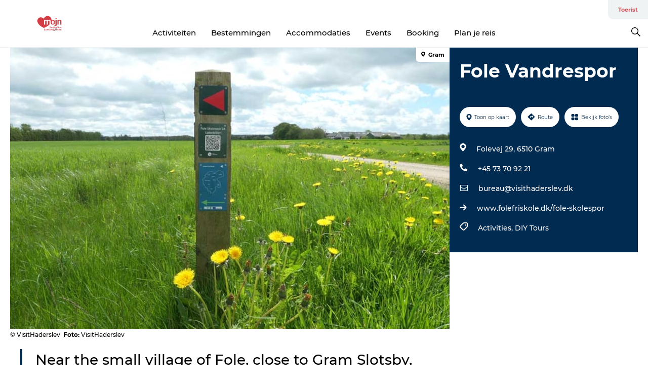

--- FILE ---
content_type: text/html; charset=utf-8
request_url: https://www.visitsonderjylland.nl/toerist/informatie/fole-vandrespor-gdk1124172
body_size: 34753
content:
<!DOCTYPE html><html lang="nl" class=""><head><meta charSet="UTF-8"/><meta http-equiv="X-UA-Compatible" content="IE=edge"/><meta name="viewport" content="width=device-width, initial-scale=1.0, maximum-scale=1.0"/><title>Fole hiking trail, hiking tour Gram slotsby | VisitHaderslev</title><meta name="title" content="Fole hiking trail, hiking tour Gram slotsby | VisitHaderslev"/><meta name="description" content="At Fole friskole, close to Gram. There are two routes marked with red and green arrows on poles. The red route is 8 km and the green route is 6.2 km."/><meta name="keywords" content="https://files.guidedanmark.org/files/424/262646_Fole-Vandrespor2.jpg"/><link rel="canonical" href="https://www.visitsonderjylland.com/tourist/information/fole-vandrespor-gdk1124172"/><link rel="image_src" href="https://files.guidedanmark.org/files/424/262646_Fole-Vandrespor2.jpg"/><meta property="og:site_name" content="VisitSønderjylland"/><meta property="og:url" content="https://www.visitsonderjylland.com/tourist/information/fole-vandrespor-gdk1124172"/><meta property="og:image" content="https://files.guidedanmark.org/files/424/262646_Fole-Vandrespor2.jpg"/><meta property="og:image:url" content="https://files.guidedanmark.org/files/424/262646_Fole-Vandrespor2.jpg"/><meta name="twitter:card" content="summary_large_image"/><meta name="twitter:title" content="Fole hiking trail, hiking tour Gram slotsby | VisitHaderslev"/><meta name="twitter:description" content="At Fole friskole, close to Gram. There are two routes marked with red and green arrows on poles. The red route is 8 km and the green route is 6.2 km."/><meta name="twitter:url" content="https://www.visitsonderjylland.com/tourist/information/fole-vandrespor-gdk1124172"/><meta name="twitter:image" content="https://files.guidedanmark.org/files/424/262646_Fole-Vandrespor2.jpg"/><script type="application/ld+json">{"@context":"https://schema.org","@graph":[{"@type":"Product","name":"Fole Vandrespor","address":{"@type":"PostalAddress","streetAddress":"Folevej 29","postalCode":"6510"},"geo":{"@type":"GeoCoordinates","latitude":"55.31502245","longitude":"8.98284934"},"image":{"@type":"ImageObject","url":"https://files.guidedanmark.org/files/424/262646_Fole-Vandrespor2.jpg"}}]}</script><meta name="google-site-verification" content="eHUIxopZ4FwNFWIYC2BexFtAeAjyf15njuEdPWHBBmc"/><meta name="google-site-verification" content="eHUIxopZ4FwNFWIYC2BexFtAeAjyf15njuEdPWHBBmc"/><meta name="nyhedsbrev" content="&lt;script id=&quot;mcjs&quot;&gt;!function(c,h,i,m,p){m=c.createElement(h),p=c.getElementsByTagName(h)[0],m.async=1,m.src=i,p.parentNode.insertBefore(m,p)}(document,&quot;script&quot;,&quot;https://chimpstatic.com/mcjs-connected/js/users/a088238069bf57e6b633da3ac/cdc87ea38b2315df13d086361.js&quot;);&lt;/script&gt;
"/><script>dataLayer=[];</script><script class="google-tag-manager">
              (function(w,d,s,l,i){w[l]=w[l]||[];w[l].push({'gtm.start':
                new Date().getTime(),event:'gtm.js'});var f=d.getElementsByTagName(s)[0],
                j=d.createElement(s),dl=l!='dataLayer'?'&l='+l:'';j.async=true;j.src=
                'https://www.googletagmanager.com/gtm.js?id='+i+dl;f.parentNode.insertBefore(j,f);
              })(window,document,'script','dataLayer','GTM-M2RPMJ');
                </script><script class="google-tag-manager">
          (function(w,d,s,l,i){w[l]=w[l]||[];w[l].push({'gtm.start':
            new Date().getTime(),event:'gtm.js'});var f=d.getElementsByTagName(s)[0],
            j=d.createElement(s),dl=l!='dataLayer'?'&l='+l:'';j.async=true;j.src=
            'https://www.googletagmanager.com/gtm.js?id='+i+dl;f.parentNode.insertBefore(j,f);
          })(window,document,'script','dataLayer','GTM-PFBDMCW');
            </script><script id="CookieConsent" src="https://policy.app.cookieinformation.com/uc.js" data-culture="NL" type="text/javascript" defer="" async=""></script><script src="https://www.google.com/recaptcha/api.js?render=re6LcnNscZAAAAAMkqtz0dQpqeHdhGm4-YUfIMKrUO _site_key" async=""></script><link rel="icon" href="/static/images/favicon.ico" type="image/x-icon"/><meta name="next-head-count" content="28"/><link rel="preload" href="/_next/static/media/8858de35be6d63bd-s.p.ttf" as="font" type="font/ttf" crossorigin="anonymous" data-next-font="size-adjust"/><link rel="preload" href="/_next/static/media/ade88f670a4a93e2-s.p.woff2" as="font" type="font/woff2" crossorigin="anonymous" data-next-font="size-adjust"/><link rel="preload" href="/_next/static/media/7f4e2cacbacd7c77-s.p.woff" as="font" type="font/woff" crossorigin="anonymous" data-next-font="size-adjust"/><link rel="preload" href="/_next/static/media/fe6ff1c8e748122a-s.p.woff2" as="font" type="font/woff2" crossorigin="anonymous" data-next-font="size-adjust"/><link rel="preload" href="/_next/static/media/9671873632b769ea-s.p.woff2" as="font" type="font/woff2" crossorigin="anonymous" data-next-font="size-adjust"/><link rel="preload" href="/_next/static/media/0020fb129ebc950b-s.p.woff2" as="font" type="font/woff2" crossorigin="anonymous" data-next-font="size-adjust"/><link rel="preload" href="/_next/static/css/f9783be563079af7.css" as="style"/><link rel="stylesheet" href="/_next/static/css/f9783be563079af7.css" data-n-g=""/><noscript data-n-css=""></noscript><script defer="" nomodule="" src="/_next/static/chunks/polyfills-78c92fac7aa8fdd8.js"></script><script defer="" src="/_next/static/chunks/24434.2d78b39796aef039.js"></script><script defer="" src="/_next/static/chunks/90180.2cd874d1f8a55392.js"></script><script defer="" src="/_next/static/chunks/89311.d4a83a9b96968818.js"></script><script defer="" src="/_next/static/chunks/52576.7c1155037314c9e5.js"></script><script defer="" src="/_next/static/chunks/69305.95e9ec2f7430440a.js"></script><script defer="" src="/_next/static/chunks/16487.c8405206fde0bf11.js"></script><script defer="" src="/_next/static/chunks/61263.cd3f37a049f1982f.js"></script><script defer="" src="/_next/static/chunks/75fc9c18-295119e68f43c671.js"></script><script defer="" src="/_next/static/chunks/22135.5b23275e4359771f.js"></script><script defer="" src="/_next/static/chunks/88035.a55b00c408bb73af.js"></script><script defer="" src="/_next/static/chunks/77654.f3f2dda92b6acb47.js"></script><script defer="" src="/_next/static/chunks/33996.2229128561d62e70.js"></script><script defer="" src="/_next/static/chunks/38606.c791e11a42e15f83.js"></script><script defer="" src="/_next/static/chunks/73999.f214e8f8ebe5101d.js"></script><script defer="" src="/_next/static/chunks/66518.8241159cdeb0e19e.js"></script><script defer="" src="/_next/static/chunks/42911.663eb074ad65fed6.js"></script><script defer="" src="/_next/static/chunks/7969.600288e47a18f32f.js"></script><script defer="" src="/_next/static/chunks/20349.72af27da3c31588d.js"></script><script defer="" src="/_next/static/chunks/6462.c12763e89d8a44ae.js"></script><script defer="" src="/_next/static/chunks/84041.d231d3637cdb2731.js"></script><script defer="" src="/_next/static/chunks/32299.3c4b62ae9e1c2bb9.js"></script><script src="/_next/static/chunks/webpack-63856f52277dde65.js" defer=""></script><script src="/_next/static/chunks/framework-f0918f007280e2a4.js" defer=""></script><script src="/_next/static/chunks/main-e4ec7a994fac8df8.js" defer=""></script><script src="/_next/static/chunks/pages/_app-dfcb281616405551.js" defer=""></script><script src="/_next/static/chunks/72776-dd4a5de0c04d1828.js" defer=""></script><script src="/_next/static/chunks/51294-05c6ba5fe17e3586.js" defer=""></script><script src="/_next/static/chunks/pages/drupal-f757f6edd3d96ab6.js" defer=""></script><script src="/_next/static/kcTTT74bUDEUWe3UTljfD/_buildManifest.js" defer=""></script><script src="/_next/static/kcTTT74bUDEUWe3UTljfD/_ssgManifest.js" defer=""></script><style data-styled="" data-styled-version="6.0.5">.vyAXf a{padding:6px;position:absolute;top:-40px;left:0px;color:#333;border-right:1px solid #ffffff;border-bottom:1px solid #ffffff;border-bottom-right-radius:8px;background:#cb565d;-webkit-transition:top 1s ease-out;transition:top 1s ease-out;z-index:100;}/*!sc*/
.vyAXf a:focus{position:absolute;left:0px;top:0px;-webkit-transition:top 0.1s ease-in;transition:top 0.1s ease-in;}/*!sc*/
@media (prefers-reduced-motion: reduce){.vyAXf a{transition-duration:0.001ms!important;}}/*!sc*/
@media print{.vyAXf{display:none;}}/*!sc*/
data-styled.g4[id="sc-521c778a-3"]{content:"vyAXf,"}/*!sc*/
.fnpHaN{background-color:#FFF;}/*!sc*/
data-styled.g12[id="sc-1c46d5dd-5"]{content:"fnpHaN,"}/*!sc*/
.fAoKfD{width:100%;height:65px;background-color:#cb565d;display:flex;justify-content:center;align-content:center;align-items:center;}/*!sc*/
data-styled.g13[id="sc-1c46d5dd-6"]{content:"fAoKfD,"}/*!sc*/
.kjVbdK{font-size:14px;font-weight:bold;line-height:18px;color:white;}/*!sc*/
data-styled.g14[id="sc-1c46d5dd-7"]{content:"kjVbdK,"}/*!sc*/
.iMgDDq{padding:0 7px;display:flex;justify-content:center;align-items:center;align-content:center;}/*!sc*/
.iMgDDq a{color:white;display:inline-block;padding:0 7px;}/*!sc*/
.iMgDDq svg path{fill:white;}/*!sc*/
.iMgDDq a[title="tiktok"]>svg{width:20px;height:20px;}/*!sc*/
.iMgDDq a[title="tiktok"]{padding-left:2px!important;}/*!sc*/
data-styled.g15[id="sc-1c46d5dd-8"]{content:"iMgDDq,"}/*!sc*/
.buaBos{border-top:2px solid rgb(231, 234, 236);padding:15px 0px;margin-top:40px;display:flex;align-items:center;align-content:center;font-size:14px;}/*!sc*/
@media (max-width: 47.9375em){.buaBos{font-size:12px;flex-direction:column;}}/*!sc*/
data-styled.g16[id="sc-1c46d5dd-9"]{content:"buaBos,"}/*!sc*/
.eZErpO{display:flex;align-content:center;align-items:center;}/*!sc*/
@media (max-width: 47.9375em){.eZErpO{margin:10px 0 20px;}}/*!sc*/
@media (min-width: 48em){.eZErpO{margin:0 20px;flex:1;}}/*!sc*/
.eZErpO a{cursor:pointer;margin:0 20px;color:#000;}/*!sc*/
.eZErpO a:hover{color:#cb565d;}/*!sc*/
data-styled.g18[id="sc-1c46d5dd-11"]{content:"eZErpO,"}/*!sc*/
.dTjGyd{padding:20px 0;}/*!sc*/
@media (max-width: 47.9375em){.dTjGyd{font-size:14px;}}/*!sc*/
data-styled.g19[id="sc-1c46d5dd-12"]{content:"dTjGyd,"}/*!sc*/
.ciIioz h2{font-size:14px;font-weight:700;margin-bottom:20px;}/*!sc*/
data-styled.g20[id="sc-1c46d5dd-13"]{content:"ciIioz,"}/*!sc*/
.eIRkOb{list-style:none;padding:0;}/*!sc*/
.eIRkOb li{margin:15px 0;}/*!sc*/
.eIRkOb a{color:#000;}/*!sc*/
.eIRkOb a:hover{color:#cb565d;}/*!sc*/
data-styled.g21[id="sc-1c46d5dd-14"]{content:"eIRkOb,"}/*!sc*/
.kKnrtv{position:relative;border-bottom:1px solid rgb(240, 241, 243);background-color:#FFF;width:100vw;top:0;transition:all 0.3s;}/*!sc*/
.kKnrtv >div{display:flex;align-items:center;height:100%;}/*!sc*/
.kKnrtv.sticky{position:fixed;z-index:20;}/*!sc*/
@media print{.kKnrtv.sticky{display:none;}}/*!sc*/
@media (max-width: 47.9375em){.kKnrtv{height:44px;}}/*!sc*/
data-styled.g37[id="sc-1c46d5dd-30"]{content:"kKnrtv,"}/*!sc*/
.jOAfxs{width:200px;padding:6px 20px;position:sticky;top:0;}/*!sc*/
.jOAfxs img{max-width:100%;max-height:50px;}/*!sc*/
data-styled.g38[id="sc-1c46d5dd-31"]{content:"jOAfxs,"}/*!sc*/
.cjPGUO{flex:1;display:flex;flex-direction:column;height:100%;}/*!sc*/
.cjPGUO a{text-decoration:none;color:#000;}/*!sc*/
.cjPGUO a:hover{color:#cb565d;}/*!sc*/
data-styled.g58[id="sc-1c46d5dd-51"]{content:"cjPGUO,"}/*!sc*/
.cLmMMy{align-self:flex-end;border-bottom-left-radius:10px;background-color:#eff3f4;}/*!sc*/
.cLmMMy ul{padding:0 10px;margin:0;}/*!sc*/
.cLmMMy ul li{display:inline-block;list-style:none;}/*!sc*/
.cLmMMy ul li.inactive >a{display:none;}/*!sc*/
.cLmMMy ul li.active >a{color:#cb565d;}/*!sc*/
.cLmMMy ul li a{display:block;font-size:11px;font-weight:bold;padding:12px 10px;}/*!sc*/
data-styled.g59[id="sc-1c46d5dd-52"]{content:"cLmMMy,"}/*!sc*/
.guZSHa{align-self:center;flex:1;display:flex;width:100%;position:relative;top:0;background-color:#FFF;}/*!sc*/
.guZSHa ul{padding:0;}/*!sc*/
.guZSHa ul.secondary-menu{flex:1;text-align:center;}/*!sc*/
.guZSHa ul.search-menu{min-width:200px;text-align:right;}/*!sc*/
.guZSHa ul li{display:inline-block;vertical-align:middle;list-style:none;padding:0 15px;}/*!sc*/
.guZSHa ul li a{font-size:15px;padding:0;}/*!sc*/
.guZSHa ul li.active >a{color:#cb565d;}/*!sc*/
data-styled.g60[id="sc-1c46d5dd-53"]{content:"guZSHa,"}/*!sc*/
.bPiEZp{cursor:pointer;}/*!sc*/
.bPiEZp span{display:none;}/*!sc*/
data-styled.g68[id="sc-1c46d5dd-61"]{content:"bPiEZp,"}/*!sc*/
.jWQKaT{display:flex;justify-content:space-between;align-content:center;align-items:center;}/*!sc*/
.jWQKaT >div{margin:10px 0;}/*!sc*/
data-styled.g69[id="sc-1c46d5dd-62"]{content:"jWQKaT,"}/*!sc*/
html{line-height:1.15;-webkit-text-size-adjust:100%;}/*!sc*/
body{margin:0;}/*!sc*/
main{display:block;}/*!sc*/
h1{font-size:2em;margin:0.67em 0;}/*!sc*/
hr{box-sizing:content-box;height:0;overflow:visible;}/*!sc*/
pre{font-family:monospace,monospace;font-size:1em;}/*!sc*/
a{background-color:transparent;}/*!sc*/
abbr[title]{border-bottom:none;text-decoration:underline;text-decoration:underline dotted;}/*!sc*/
b,strong{font-weight:bolder;}/*!sc*/
code,kbd,samp{font-family:monospace,monospace;font-size:1em;}/*!sc*/
small{font-size:80%;}/*!sc*/
sub,sup{font-size:75%;line-height:0;position:relative;vertical-align:baseline;}/*!sc*/
sub{bottom:-0.25em;}/*!sc*/
sup{top:-0.5em;}/*!sc*/
img{border-style:none;}/*!sc*/
button,input,optgroup,select,textarea{font-family:inherit;font-size:100%;line-height:1.15;margin:0;}/*!sc*/
button,input{overflow:visible;}/*!sc*/
button,select{text-transform:none;}/*!sc*/
button,[type="button"],[type="reset"],[type="submit"]{-webkit-appearance:button;}/*!sc*/
button::-moz-focus-inner,[type="button"]::-moz-focus-inner,[type="reset"]::-moz-focus-inner,[type="submit"]::-moz-focus-inner{border-style:none;padding:0;}/*!sc*/
button:-moz-focusring,[type="button"]:-moz-focusring,[type="reset"]:-moz-focusring,[type="submit"]:-moz-focusring{outline:1px dotted ButtonText;}/*!sc*/
fieldset{padding:0.35em 0.75em 0.625em;}/*!sc*/
legend{box-sizing:border-box;color:inherit;display:table;max-width:100%;padding:0;white-space:normal;}/*!sc*/
progress{vertical-align:baseline;}/*!sc*/
textarea{overflow:auto;}/*!sc*/
[type="checkbox"],[type="radio"]{box-sizing:border-box;padding:0;}/*!sc*/
[type="number"]::-webkit-inner-spin-button,[type="number"]::-webkit-outer-spin-button{height:auto;}/*!sc*/
[type="search"]{-webkit-appearance:textfield;outline-offset:-2px;}/*!sc*/
[type="search"]::-webkit-search-decoration{-webkit-appearance:none;}/*!sc*/
::-webkit-file-upload-button{-webkit-appearance:button;font:inherit;}/*!sc*/
details{display:block;}/*!sc*/
summary{display:list-item;}/*!sc*/
template{display:none;}/*!sc*/
[hidden]{display:none;}/*!sc*/
data-styled.g70[id="sc-global-ecVvVt1"]{content:"sc-global-ecVvVt1,"}/*!sc*/
*{box-sizing:border-box;}/*!sc*/
*:before,*:after{box-sizing:border-box;}/*!sc*/
body{font-family:'Montserrat',Verdana,Arial,sans-serif;color:#000;background-color:#FFF;line-height:1.3;font-weight:500;width:100%;max-width:100vw;overflow-x:hidden;}/*!sc*/
body.freeze-scroll{overflow:hidden;}/*!sc*/
@media (max-width: 47.9375em){body{margin-top:44px;}}/*!sc*/
p:last-child{margin-top:0;}/*!sc*/
img{display:block;max-width:100%;height:auto;}/*!sc*/
.text-container a{text-decoration:underline;}/*!sc*/
a{text-decoration:none;color:#cb565d;transition:all 0.3s;}/*!sc*/
a:hover{color:#cb565d;}/*!sc*/
a.link-icon:before{content:"";display:inline-block;width:18px;height:18px;background-size:100%;background-color:#cb565d;background-position:center;background-repeat:no-repeat;margin-right:4px;position:relative;}/*!sc*/
a.link-icon.link-internal:before{top:4px;background-image:url(/static/images/svg/internalLinkMask.svg);}/*!sc*/
a.link-icon.link-mailto:before,a.link-icon.link-external:before{background-image:url(/static/images/svg/linkoutMaskWhite.svg);}/*!sc*/
.paragraph{margin-top:40px;margin-bottom:40px;}/*!sc*/
.paragraph:first-child{margin-top:0;}/*!sc*/
.text-align-right{text-align:right;}/*!sc*/
.text-align-left{text-align:left;}/*!sc*/
.text-align-center{text-align:center;}/*!sc*/
.text-align-justify{text-align:justify;}/*!sc*/
.txt-size-regular{font-weight:400;}/*!sc*/
.txt-size-medium{font-weight:500;}/*!sc*/
.txt-size-bold{font-weight:600;}/*!sc*/
.txt-size-semi-bold{font-weight:700;}/*!sc*/
@keyframes menuOpen{from{height:0px;}to{height:calc(100vh - 100%);}}/*!sc*/
@keyframes highlight{from{background-color:rgba(0,0,0,0.1);}to{background-color:rgba(0,0,0,0);}}/*!sc*/
@media (max-width: 47.9375em){.paragraph.paragraph--columns-2 .paragraph.paragraph--highlight-image,.paragraph.paragraph--columns-3 .paragraph.paragraph--highlight-image{margin-left:-20px;margin-right:-20px;}}/*!sc*/
data-styled.g71[id="sc-global-kxOjPr1"]{content:"sc-global-kxOjPr1,"}/*!sc*/
.jBVDfF{position:fixed;font-size:1px;color:#fff;width:1px;height:1px;overflow:hidden;top:-1px;left:-1px;z-index:99999;}/*!sc*/
data-styled.g72[id="sc-6945e261-0"]{content:"jBVDfF,"}/*!sc*/
.camETg{display:inline-block;width:40px;height:40px;background-size:cover;background-position:center;border-radius:50%;margin-bottom:10px;}/*!sc*/
@media (min-width: 48em){.camETg{margin-bottom:0;margin-right:20px;}}/*!sc*/
.camETg.small{width:16px;height:16px;margin-right:10px;}/*!sc*/
data-styled.g281[id="sc-d279e38c-29"]{content:"camETg,"}/*!sc*/
.enWcTi{padding:14px 15px;cursor:pointer;border:1px solid rgb(225, 226, 227);background-color:rgb(234, 236, 238);display:flex;align-content:center;align-items:center;width:100%;}/*!sc*/
@media (min-width: 48em){.enWcTi{width:30%;}}/*!sc*/
.enWcTi .language-name{flex:1;}/*!sc*/
.enWcTi:after{height:11px;width:11px;border-top:1px solid rgb(193, 196, 199);border-right:1px solid rgb(193, 196, 199);transform:rotate(45deg);content:"";display:block;}/*!sc*/
data-styled.g283[id="sc-d279e38c-31"]{content:"enWcTi,"}/*!sc*/
.gEMIVp{position:relative;padding-left:20px;padding-right:20px;}/*!sc*/
.gEMIVp.xs-1{width:8.33333%;min-width:8.33333%;}/*!sc*/
.gEMIVp.xs-2{width:16.66667%;min-width:16.66667%;}/*!sc*/
.gEMIVp.xs-3{width:25.00000%;min-width:25.00000%;}/*!sc*/
.gEMIVp.xs-4{width:33.33333%;min-width:33.33333%;}/*!sc*/
.gEMIVp.xs-5{width:41.66667%;min-width:41.66667%;}/*!sc*/
.gEMIVp.xs-6{width:50.00000%;min-width:50.00000%;}/*!sc*/
.gEMIVp.xs-7{width:58.33333%;min-width:58.33333%;}/*!sc*/
.gEMIVp.xs-8{width:66.66667%;min-width:66.66667%;}/*!sc*/
.gEMIVp.xs-9{width:75.00000%;min-width:75.00000%;}/*!sc*/
.gEMIVp.xs-10{width:83.33333%;min-width:83.33333%;}/*!sc*/
.gEMIVp.xs-11{width:91.66667%;min-width:91.66667%;}/*!sc*/
.gEMIVp.xs-12{width:100.00000%;min-width:100.00000%;}/*!sc*/
@media (min-width: 23.5em){.gEMIVp.sm-1{width:8.33333%;min-width:8.33333%;}.gEMIVp.sm-2{width:16.66667%;min-width:16.66667%;}.gEMIVp.sm-3{width:25.00000%;min-width:25.00000%;}.gEMIVp.sm-4{width:33.33333%;min-width:33.33333%;}.gEMIVp.sm-5{width:41.66667%;min-width:41.66667%;}.gEMIVp.sm-6{width:50.00000%;min-width:50.00000%;}.gEMIVp.sm-7{width:58.33333%;min-width:58.33333%;}.gEMIVp.sm-8{width:66.66667%;min-width:66.66667%;}.gEMIVp.sm-9{width:75.00000%;min-width:75.00000%;}.gEMIVp.sm-10{width:83.33333%;min-width:83.33333%;}.gEMIVp.sm-11{width:91.66667%;min-width:91.66667%;}.gEMIVp.sm-12{width:100.00000%;min-width:100.00000%;}}/*!sc*/
@media (min-width: 48em){.gEMIVp.md-1{width:8.33333%;min-width:8.33333%;}.gEMIVp.md-2{width:16.66667%;min-width:16.66667%;}.gEMIVp.md-3{width:25.00000%;min-width:25.00000%;}.gEMIVp.md-4{width:33.33333%;min-width:33.33333%;}.gEMIVp.md-5{width:41.66667%;min-width:41.66667%;}.gEMIVp.md-6{width:50.00000%;min-width:50.00000%;}.gEMIVp.md-7{width:58.33333%;min-width:58.33333%;}.gEMIVp.md-8{width:66.66667%;min-width:66.66667%;}.gEMIVp.md-9{width:75.00000%;min-width:75.00000%;}.gEMIVp.md-10{width:83.33333%;min-width:83.33333%;}.gEMIVp.md-11{width:91.66667%;min-width:91.66667%;}.gEMIVp.md-12{width:100.00000%;min-width:100.00000%;}}/*!sc*/
@media (min-width: 64em){.gEMIVp.lg-1{width:8.33333%;min-width:8.33333%;}.gEMIVp.lg-2{width:16.66667%;min-width:16.66667%;}.gEMIVp.lg-3{width:25.00000%;min-width:25.00000%;}.gEMIVp.lg-4{width:33.33333%;min-width:33.33333%;}.gEMIVp.lg-5{width:41.66667%;min-width:41.66667%;}.gEMIVp.lg-6{width:50.00000%;min-width:50.00000%;}.gEMIVp.lg-7{width:58.33333%;min-width:58.33333%;}.gEMIVp.lg-8{width:66.66667%;min-width:66.66667%;}.gEMIVp.lg-9{width:75.00000%;min-width:75.00000%;}.gEMIVp.lg-10{width:83.33333%;min-width:83.33333%;}.gEMIVp.lg-11{width:91.66667%;min-width:91.66667%;}.gEMIVp.lg-12{width:100.00000%;min-width:100.00000%;}}/*!sc*/
@media (min-width: 82.5em){.gEMIVp.xl-1{width:8.33333%;min-width:8.33333%;}.gEMIVp.xl-2{width:16.66667%;min-width:16.66667%;}.gEMIVp.xl-3{width:25.00000%;min-width:25.00000%;}.gEMIVp.xl-4{width:33.33333%;min-width:33.33333%;}.gEMIVp.xl-5{width:41.66667%;min-width:41.66667%;}.gEMIVp.xl-6{width:50.00000%;min-width:50.00000%;}.gEMIVp.xl-7{width:58.33333%;min-width:58.33333%;}.gEMIVp.xl-8{width:66.66667%;min-width:66.66667%;}.gEMIVp.xl-9{width:75.00000%;min-width:75.00000%;}.gEMIVp.xl-10{width:83.33333%;min-width:83.33333%;}.gEMIVp.xl-11{width:91.66667%;min-width:91.66667%;}.gEMIVp.xl-12{width:100.00000%;min-width:100.00000%;}}/*!sc*/
data-styled.g328[id="sc-bb566763-28"]{content:"gEMIVp,"}/*!sc*/
.hPpxAZ{width:100%;max-width:100%;margin-right:auto;margin-left:auto;padding-left:1.25em;padding-right:1.25em;transition:all 0.3s;}/*!sc*/
@media (min-width: 23.5em){.hPpxAZ{width:100%;}}/*!sc*/
@media (min-width: 48em){.hPpxAZ{width:46.75em;}}/*!sc*/
@media (min-width: 64em){.hPpxAZ{width:61.5em;}}/*!sc*/
@media (min-width: 82.5em){.hPpxAZ{width:80em;}}/*!sc*/
data-styled.g329[id="sc-bb566763-29"]{content:"hPpxAZ,"}/*!sc*/
.kLBSZd{max-width:1450px;margin-right:auto;margin-left:auto;padding-left:1.25em;padding-right:1.25em;transition:all 0.3s;}/*!sc*/
.kLBSZd.no-padding{padding:0;}/*!sc*/
data-styled.g339[id="sc-bb566763-39"]{content:"kLBSZd,"}/*!sc*/
.cBBUa-D{display:flex;flex-direction:row;flex-wrap:wrap;margin-left:-20px;margin-right:-20px;min-width:100%;}/*!sc*/
data-styled.g374[id="sc-bb566763-74"]{content:"cBBUa-D,"}/*!sc*/
.bAZmJe{max-width:800px;margin-right:auto;margin-left:auto;padding-left:1.25em;padding-right:1.25em;}/*!sc*/
.bAZmJe.text-left{margin-left:0;padding-left:0;text-align:left;}/*!sc*/
.bAZmJe.text-right{margin-right:0;padding-right:0;text-align:right;}/*!sc*/
.bAZmJe.text-center{text-align:center;}/*!sc*/
.bAZmJe h1{font-weight:900;font-size:40px;letter-spacing:-0.5px;}/*!sc*/
@media (max-width: 47.9375em){.bAZmJe h1{font-size:26px;}}/*!sc*/
.bAZmJe h2{font-weight:700;font-size:25px;letter-spacing:-0.5px;}/*!sc*/
@media (max-width: 47.9375em){.bAZmJe h2{font-size:19px;}}/*!sc*/
.bAZmJe h3,.bAZmJe h4{font-weight:700;font-size:18px;letter-spacing:-0.5px;}/*!sc*/
@media (max-width: 47.9375em){.bAZmJe h3,.bAZmJe h4{font-size:16px;}}/*!sc*/
data-styled.g390[id="sc-bb566763-90"]{content:"bAZmJe,"}/*!sc*/
@media (max-width: 47.9375em){.bPGLSi{padding-left:0;padding-right:0;}}/*!sc*/
data-styled.g459[id="sc-f8176ca3-0"]{content:"bPGLSi,"}/*!sc*/
.igLRvm{padding-bottom:2.5em;}/*!sc*/
.igLRvm .padding-0{padding:0;}/*!sc*/
@media (max-width: 63.9375em){.igLRvm{margin-top:55px;}}/*!sc*/
data-styled.g460[id="sc-f8176ca3-1"]{content:"igLRvm,"}/*!sc*/
.iaWucu{width:70%;display:flex;}/*!sc*/
@media (max-width: 63.9375em){.iaWucu{width:65%;}}/*!sc*/
@media (max-width: 47.9375em){.iaWucu{width:100%;}}/*!sc*/
data-styled.g461[id="sc-f8176ca3-2"]{content:"iaWucu,"}/*!sc*/
@media (max-width: 47.9375em){.hiHBVT{width:100%;}}/*!sc*/
data-styled.g462[id="sc-f8176ca3-3"]{content:"hiHBVT,"}/*!sc*/
@media (max-width: 47.9375em){.dTQpbO{padding-left:0;padding-right:0;}}/*!sc*/
data-styled.g463[id="sc-f8176ca3-4"]{content:"dTQpbO,"}/*!sc*/
.kTabag{width:70%;height:555px;min-height:555px;position:relative;float:left;margin-bottom:40px;}/*!sc*/
@media (max-width: 63.9375em){.kTabag{width:65%;}}/*!sc*/
@media (max-width: 47.9375em){.kTabag{width:100%;height:210px;min-height:210px;margin-bottom:0;float:none;}}/*!sc*/
data-styled.g464[id="sc-f8176ca3-5"]{content:"kTabag,"}/*!sc*/
.eymwOi{height:100%;width:100%;position:relative;}/*!sc*/
.eymwOi img{width:100%;height:100%;object-fit:cover;}/*!sc*/
.eymwOi span{z-index:1;position:absolute;top:0;left:0;background:#a3eabf;color:#07203b;padding:11px 10px;border-radius:0 0 5px 0;font-size:10px;font-weight:bold;line-height:11px;}/*!sc*/
data-styled.g465[id="sc-f8176ca3-6"]{content:"eymwOi,"}/*!sc*/
.kKgnec{width:30%;background-color:#022b52;padding:25px 35px 20px 35px;color:#ffffff;float:right;position:relative;}/*!sc*/
@media (max-width: 82.4375em){.kKgnec{padding:25px 20px 20px 20px;}}/*!sc*/
@media (max-width: 63.9375em){.kKgnec{width:35%;}}/*!sc*/
@media (max-width: 47.9375em){.kKgnec{width:100%;float:none;position:inherit;text-align:center;padding:50px 20px 20px 20px;}}/*!sc*/
data-styled.g467[id="sc-f8176ca3-8"]{content:"kKgnec,"}/*!sc*/
.iVLTu{position:sticky;top:55px;padding:30px 35px 35px 35px;}/*!sc*/
@media (max-width: 82.4375em){.iVLTu{padding:30px 20px 35px 20px;}}/*!sc*/
@media (max-width: 63.9375em){.iVLTu{width:35%;}}/*!sc*/
@media (max-width: 47.9375em){.iVLTu{width:100%;position:inherit;padding:30px 20px 30px 20px;}}/*!sc*/
data-styled.g468[id="sc-f8176ca3-9"]{content:"iVLTu,"}/*!sc*/
.kGVlIW{font-size:36px;line-height:42px;margin:0;}/*!sc*/
@media (max-width: 47.9375em){.kGVlIW{font-size:26px;line-height:32px;}}/*!sc*/
data-styled.g472[id="sc-f8176ca3-13"]{content:"kGVlIW,"}/*!sc*/
.julIoh{display:flex;flex-wrap:wrap;justify-content:flex-start;margin:0 0 20px 0;}/*!sc*/
@media (max-width: 23.4375em){.julIoh{width:100%;justify-content:space-around;margin:0 -10px 20px -10px;width:auto;}}/*!sc*/
data-styled.g473[id="sc-f8176ca3-14"]{content:"julIoh,"}/*!sc*/
.fefxPf{padding:30px 0 0 0;}/*!sc*/
.fefxPf:empty{padding:0;}/*!sc*/
.fefxPf button{margin:0 0 20px 0!important;}/*!sc*/
.fefxPf a:last-child button{margin-bottom:0px!important;}/*!sc*/
data-styled.g474[id="sc-f8176ca3-15"]{content:"fefxPf,"}/*!sc*/
.gtssAg{cursor:pointer;display:flex;justify-content:center;align-items:center;border:none;color:#022b52;}/*!sc*/
.gtssAg:last-of-type{margin:0 0 10px 0;}/*!sc*/
data-styled.g475[id="sc-f8176ca3-16"]{content:"gtssAg,"}/*!sc*/
.hiXYwN{border-radius:35px;background:#ffffff;margin:0 10px 10px 0;padding:0;}/*!sc*/
.hiXYwN svg{margin:0 5px 0 0;}/*!sc*/
.hiXYwN svg path{fill:#022b52;}/*!sc*/
.hiXYwN .btn-round-content{padding:13px;margin:0;color:inherit;font-size:10px;line-height:11px;display:flex;justify-content:center;align-items:center;}/*!sc*/
@media (max-width: 23.4375em){.hiXYwN{margin:0 0 10px 0;}.hiXYwN .btn-round-content{padding:13px 10px;}}/*!sc*/
data-styled.g476[id="sc-f8176ca3-17"]{content:"hiXYwN,"}/*!sc*/
.kIlebw{z-index:9;position:relative;}/*!sc*/
.kIlebw.no-image{margin-top:0;}/*!sc*/
data-styled.g478[id="sc-f8176ca3-19"]{content:"kIlebw,"}/*!sc*/
.byCEMc{padding:0 40px 0 30px;font-size:28px;line-height:42px;text-align:left;margin-bottom:50px;position:relative;}/*!sc*/
.byCEMc:before{content:" ";position:absolute;left:0;height:100%;width:4px;background-color:#022b52;}/*!sc*/
@media (max-width: 47.9375em){.byCEMc{font-size:18px;line-height:30px;margin-bottom:0;}}/*!sc*/
data-styled.g479[id="sc-f8176ca3-20"]{content:"byCEMc,"}/*!sc*/
.jiBwhG{font-size:18px;line-height:28px;margin-top:15px;margin-bottom:25px;word-break:break-word;}/*!sc*/
@media (max-width: 47.9375em){.jiBwhG{font-size:16px;line-height:26px;}}/*!sc*/
.jiBwhG a{word-break:break-word;}/*!sc*/
.jiBwhG h1,.jiBwhG h2,.jiBwhG h3,.jiBwhG h4{margin:23px 0 10px 0;}/*!sc*/
.jiBwhG h2{font-size:21px;line-height:25px;}/*!sc*/
.jiBwhG p{margin:0 0 18px 0;}/*!sc*/
@media (max-width: 47.9375em){.jiBwhG p{margin:0 0 16px 0;}}/*!sc*/
data-styled.g480[id="sc-f8176ca3-21"]{content:"jiBwhG,"}/*!sc*/
.fuXQAW{font-size:12px;line-height:13px;margin:5px 0 0 0;}/*!sc*/
.fuXQAW span{font-weight:bold;}/*!sc*/
@media (max-width: 47.9375em){.fuXQAW{color:#aabccd;text-align:center;background-color:#022b52;margin:0;padding:5px 0 0 0;}}/*!sc*/
data-styled.g481[id="sc-f8176ca3-22"]{content:"fuXQAW,"}/*!sc*/
</style></head><body><div id="__next"><main class="__className_9cab95"><div class="sc-6945e261-0 jBVDfF"> </div><div class="sc-521c778a-3 vyAXf"><a href="#maincontent">Verder naar inhoud</a></div><div id="sticky-header-wrap" class="sc-1c46d5dd-30 kKnrtv"><div class="sc-bb566763-39 kLBSZd no-padding container"><div class="sc-1c46d5dd-31 jOAfxs"><a class="link-internal" title="Go to homepage" href="/"><img alt="VisitSønderjylland" width="160" height="31" src="/sites/visitsonderjylland.com/files/2024-12/Mojn%20Logo%202020%20Outline_158x31%20%281%29.svg" fetchpriority="auto" loading="lazy"/></a></div><div class="sc-1c46d5dd-51 cjPGUO"><div class="sc-1c46d5dd-52 cLmMMy"><ul class="menu primary-menu"><li class="active"><a class="link-internal" href="/toerist/welkom-sonderjylland">Toerist</a></li><li class="inactive"><a class="link-internal" href="/node/1857">From East to West </a></li><li class="inactive"><a class="link-internal" href="/node/1852">Haderslev</a></li><li class="inactive"><a class="link-internal" href="/node/1851">Sønderborg</a></li><li class="inactive"><a class="link-internal" href="/node/1159">Aabenraa</a></li><li class="inactive"><a class="link-external" target="_blank" rel="noopener" href="https://romo-tonder.dk/">Rømø Tønder</a></li></ul></div><div class="sc-1c46d5dd-53 guZSHa"><ul class="menu secondary-menu"><li class=""><a class="link-internal" href="/toerist/activiteiten/activiteiten">Activiteiten</a></li><li class=""><a class="link-external" target="_blank" rel="noopener" href="https://www.visitsonderjylland.nl/toerist/bestemmingen">Bestemmingen</a></li><li class=""><a class="link-internal" href="/toerist/accommodaties/accommodatie">Accommodaties</a></li><li class=""><a class="link-internal" href="/toerist/events/sonderjylland-gebeurt-het">Events</a></li><li class=""><a class="link-internal" href="/booking">Booking</a></li><li class=""><a class="link-external" target="_blank" rel="noopener" href="https://www.visitsonderjylland.nl/explore">Plan je reis</a></li></ul><ul class="menu search-menu"><li><a tabindex="0" class="sc-1c46d5dd-61 bPiEZp"><svg xmlns="http://www.w3.org/2000/svg" version="1.1" viewBox="0 0 18.508 18.508" width="18"><path d="M 12.264 2.111 C 10.856 0.704 9.164 0 7.188 0 C 5.21 0 3.518 0.704 2.11 2.111 C 0.704 3.52 0 5.211 0 7.187 c 0 1.977 0.704 3.67 2.111 5.077 c 1.408 1.407 3.1 2.111 5.076 2.111 c 1.708 0 3.22 -0.54 4.538 -1.617 l 5.705 5.75 l 1.078 -1.078 l -5.75 -5.705 c 1.078 -1.318 1.617 -2.83 1.617 -4.537 c 0 -1.977 -0.704 -3.67 -2.111 -5.077 Z m -9.12 1.034 C 4.254 2.007 5.6 1.437 7.188 1.437 c 1.588 0 2.943 0.562 4.066 1.685 c 1.123 1.123 1.684 2.478 1.684 4.066 c 0 1.587 -0.561 2.942 -1.684 4.065 c -1.123 1.123 -2.478 1.684 -4.066 1.684 c -1.587 0 -2.942 -0.561 -4.065 -1.684 C 2 10.13 1.437 8.775 1.437 7.187 c 0 -1.587 0.57 -2.934 1.708 -4.042 Z" fill-rule="evenodd" stroke="none" stroke-width="1"></path></svg><span>Zoeken</span></a></li></ul></div></div></div></div><div class="sc-bb566763-39 kLBSZd container"><div class="sc-1c46d5dd-62 jWQKaT"></div></div><div id="maincontent"><div class="sc-f8176ca3-1 igLRvm" lang="en"><div class="sc-bb566763-39 kLBSZd sc-f8176ca3-0 bPGLSi container"><div class="sc-f8176ca3-5 kTabag"><div class="sc-f8176ca3-6 eymwOi"><img src="https://gdkfiles.visitdenmark.com/files/424/262646_Fole-Vandrespor2.jpg?width=987" fetchpriority="auto" loading="lazy" layout="fill"/></div><div class="sc-f8176ca3-22 fuXQAW">© <!-- -->  <span>Foto<!-- -->:</span> </div></div><div class="sc-f8176ca3-8 kKgnec"><h1 class="sc-f8176ca3-13 kGVlIW">Fole Vandrespor</h1></div><div top="55" class="sc-f8176ca3-8 sc-f8176ca3-9 kKgnec iVLTu"><div class="sc-f8176ca3-14 julIoh"><button class="sc-f8176ca3-16 sc-f8176ca3-17 gtssAg hiXYwN"><div class="btn-round-content"><svg width="15" height="14" viewBox="0 0 15 15" version="1.1" xmlns="http://www.w3.org/2000/svg" xmlns:xlink="http://www.w3.org/1999/xlink"><title>Shape</title><g id="Symbols" stroke="none" stroke-width="1" fill="none" fill-rule="evenodd"><g id="GDK/Mobile/Directions-(Mobile)" transform="translate(-14.000000, -13.000000)" fill="#022B52" fill-rule="nonzero"><path d="M28.5877043,19.569089 L22.0883815,13.264374 C21.7250022,12.9118753 21.1355268,12.9118753 20.7718572,13.264374 L14.2725345,19.569089 C13.9091552,19.9218692 13.9091552,20.4934126 14.2725345,20.8461929 L20.7718572,27.1509078 C21.1352365,27.5036881 21.724712,27.5036881 22.0883815,27.1509078 L28.5877043,20.8461929 C28.9510836,20.4934126 28.9510836,19.9218692 28.5877043,19.569089 Z M25.6032246,19.7142386 L23.2241565,21.9161263 C23.0795082,22.0501149 22.8447373,21.9472865 22.8447373,21.7495613 L22.8447373,20.2275308 L20.1325827,20.2275308 L20.1325827,22.0404836 C20.1325827,22.1656906 20.0314419,22.2671026 19.9065698,22.2671026 L19.0025182,22.2671026 C18.8776461,22.2671026 18.7765053,22.1656906 18.7765053,22.0404836 L18.7765053,19.7742927 C18.7765053,19.2737478 19.1813509,18.8678163 19.6805569,18.8678163 L22.8447373,18.8678163 L22.8447373,17.3457859 C22.8447373,17.148344 23.0792257,17.0452323 23.2241565,17.1792208 L25.6032246,19.3811086 C25.7001276,19.4709064 25.7001276,19.6244408 25.6032246,19.7142386 Z" id="Shape"></path></g></g></svg>Route</div></button><button class="sc-f8176ca3-16 sc-f8176ca3-17 gtssAg hiXYwN"><div class="btn-round-content"><svg width="15" height="13" viewBox="0 0 15 14" version="1.1" xmlns="http://www.w3.org/2000/svg" xmlns:xlink="http://www.w3.org/1999/xlink"><title>Group 2</title><g id="Symbols" stroke="none" stroke-width="1" fill="none" fill-rule="evenodd"><g id="GDK/Mobile/Gallery-(Mobile)" transform="translate(-14.000000, -13.000000)" fill="#022B52"><g id="Group-2" transform="translate(14.000000, 13.000000)"><rect id="Rectangle" x="7.93025955" y="0" width="6.5912621" height="5.96670935" rx="2"></rect><rect id="Rectangle-Copy-8" x="7.93025955" y="7.17883056" width="6.5912621" height="5.96670935" rx="2"></rect><rect id="Rectangle-Copy-7" x="0" y="0" width="6.5912621" height="5.96670935" rx="2"></rect><rect id="Rectangle-Copy-9" x="0" y="7.17883056" width="6.5912621" height="5.96670935" rx="2"></rect></g></g></g></svg>Bekijk foto’s</div></button></div><div class="sc-f8176ca3-15 fefxPf"></div></div><div class="sc-f8176ca3-2 iaWucu"><div class="sc-bb566763-29 hPpxAZ sc-f8176ca3-3 hiHBVT container"><div class="sc-f8176ca3-19 kIlebw"><div class="sc-f8176ca3-20 byCEMc"><div><p>Near the small village of Fole, close to Gram Slotsby, you&#x27;ll find a lovely hiking trail at Fole Friskole, where you can go on a nice hike.</p></div></div><div class="sc-bb566763-90 bAZmJe sc-f8176ca3-4 dTQpbO text-container"><div class="sc-f8176ca3-21 jiBwhG"><div><p><strong>Hiking trail near Gram Castle Town</strong></p><p>In a small country village called Fole, near Gram Castle Town, you can hike on the trail that starts close to Fole Friskole (school). Park your car in the car park at Folevej 29, 6510 Gram. There are two trails, signposted with red and green arrows respectively. The red trail covers 8 km, the green trail 6.2 km. At certain times of the year, you may have to deviate from the signposted routes.</p><p>Please remember that you are a guest of the landowner. The trail is open only for pedestrian traffic. Parts of the trail are suitable for hikers. Depending on weather conditions and plant growth, passage may sometimes be narrow and difficult. Please take good care of our natural environment, keep your dog on a leash and take your waste home with you. The trail is not open to cyclists. The trail is closed from time to time, e.g. in the hunting season.</p><p><a class="link-external" target="_blank" rel="noopener" href="https://folefriskole.dk/f/f1/Folder-1.jpg">Click here to see the hiking map</a></p></div></div></div></div></div></div></div><span style="display:none"><img src="https://www.guidedanmark.org/Stats/Register?p=1124172&amp;c=718" alt=""/></span></div></div><div class="sc-1c46d5dd-5 fnpHaN"><div class="sc-1c46d5dd-6 fAoKfD"><h2 class="sc-1c46d5dd-7 kjVbdK">Share your moments with us<!-- -->:</h2><div class="sc-1c46d5dd-8 iMgDDq"><a class="link-external" target="_blank" title="facebook" rel="noopener" href="https://www.facebook.com/VisitSonderjylland"><svg xmlns="http://www.w3.org/2000/svg" version="1.1" viewBox="0 0 8 18" width="8"><path d="M8 5.82H5.277V3.94c0-.716.425-.895.766-.895h1.872V0H5.277C2.383 0 1.702 2.328 1.702 3.761v2.06H0v3.134h1.702V18h3.575V8.955H7.66L8 5.821z"></path></svg></a><a class="link-external" target="_blank" title="instagram" rel="noopener" href="https://www.instagram.com/destination_sonderjylland/"><svg xmlns="http://www.w3.org/2000/svg" version="1.1" viewBox="0 0 20.955 20.955" width="20"><path fill-rule="evenodd" stroke="none" stroke-width="1" d="M19.013 14.768c-.068 1.038-.203 1.58-.339 1.964-.203.452-.384.858-.79 1.174-.384.384-.723.587-1.174.79-.384.136-.926.34-1.965.34-1.106.067-1.445.067-4.268.067-2.822 0-3.138 0-4.267-.068-1.039-.067-1.581-.203-1.965-.338-.451-.204-.858-.384-1.174-.79-.384-.385-.587-.723-.79-1.175-.136-.384-.34-.926-.34-1.964-.067-1.107-.067-1.445-.067-4.268 0-2.823 0-3.139.068-4.268.068-1.038.203-1.58.339-1.964.203-.452.384-.858.79-1.175.384-.383.723-.587 1.174-.79a5.484 5.484 0 0 1 1.965-.339c1.129-.067 1.467-.067 4.267-.067 2.823 0 3.14 0 4.268.067 1.039.068 1.58.204 1.965.339.451.203.858.384 1.174.79.384.384.587.723.79 1.175.136.384.339.926.339 1.964.068 1.107.068 1.445.068 4.268 0 2.823 0 3.138-.068 4.268m1.874-8.626c.068 1.129.068 1.513.068 4.335 0 2.823 0 3.23-.136 4.403 0 1.107-.203 1.897-.451 2.552-.249.655-.588 1.31-1.174 1.83-.588.518-1.175.902-1.83 1.173-.654.18-1.422.384-2.551.452-1.13.068-1.445.068-4.336.068-2.89 0-3.229 0-4.335-.136-1.107 0-1.897-.203-2.552-.451a4.953 4.953 0 0 1-1.829-1.174 4.408 4.408 0 0 1-1.242-1.83c-.248-.654-.384-1.422-.451-2.551C0 13.683 0 13.277 0 10.477c0-2.8 0-3.206.09-4.335 0-1.107.181-1.897.452-2.552.316-.655.655-1.242 1.242-1.896A4.999 4.999 0 0 1 3.613.519C4.268.271 5.058.135 6.165.068 7.27 0 7.677 0 10.477 0c2.823 0 3.23 0 4.404.135 1.106 0 1.896.204 2.551.452a4.946 4.946 0 0 1 1.83 1.174c.586.52.903 1.107 1.173 1.83.181.654.384 1.422.452 2.55zM10.5 14.014c-1.941 0-3.559-1.618-3.559-3.56 0-1.94 1.618-3.558 3.559-3.558s3.559 1.618 3.559 3.559c0 1.94-1.595 3.559-3.559 3.559zm0-9.06a5.513 5.513 0 0 0-5.5 5.5c0 3.028 2.473 5.5 5.5 5.5s5.5-2.472 5.5-5.5c0-3.027-2.473-5.5-5.5-5.5zm5.5-1c-.527 0-1 .473-1 1 0 .528.473 1 1 1s1-.417 1-1c0-.581-.473-1-1-1z"></path></svg></a><a class="link-external" target="_blank" title="youtube" rel="noopener" href="https://www.youtube.com/channel/UCVUWWiUQBkTG8hgI_73u_bw/featured?view_as=subscriber"><svg xmlns="http://www.w3.org/2000/svg" width="20" viewBox="0 0 20 14" version="1.1"><path fill-rule="nonzero" stroke="none" stroke-width="1" d="M19.869 3.107c0-1.638-1.294-2.968-2.89-2.968C14.702.039 12.375-.004 10 0 7.625-.002 5.298.04 3.021.14 1.428.139.133 1.469.133 3.107A51.3 51.3 0 0 0 0 7.001a51.357 51.357 0 0 0 .133 3.894c0 1.638 1.293 2.968 2.888 2.968 2.274.097 4.604.142 6.979.137 2.372.005 4.701-.04 6.977-.137 1.594 0 2.889-1.33 2.889-2.968.098-1.3.138-2.597.134-3.894a51.25 51.25 0 0 0-.131-3.894zM7.5 11.454v-8.91L13.751 7z"></path></svg></a></div></div><div class="sc-bb566763-29 hPpxAZ container"><div class="sc-1c46d5dd-12 dTjGyd"><div class="sc-bb566763-74 cBBUa-D"><div class="sc-bb566763-28 gEMIVp xs-6 md-3"><div class="sc-1c46d5dd-13 ciIioz"><h2>Destination Sønderjylland</h2></div><ul class="sc-1c46d5dd-14 eIRkOb"><li><a class="link-internal" title="Contact" href="/toerist/informatie/contact">Contact</a></li><li><a class="link-internal" title="Toeristkantoren Sønderjylland" href="/toerist/informatie/contact">Toeristkantoren Sønderjylland</a></li><li><a class="link-external" target="_blank" title="Gratis Sønderjylland eMagazine" rel="noopener" href="https://indd.adobe.com/view/115e5c3c-2da2-4968-b59b-7c36d9b5b66e">Gratis Sønderjylland eMagazine</a></li></ul></div><div class="sc-bb566763-28 gEMIVp xs-6 md-3"><div class="sc-1c46d5dd-13 ciIioz"><h2>Informatie</h2></div><ul class="sc-1c46d5dd-14 eIRkOb"><li><a class="link-internal" title="Nieuwsbrief" href="/nieuwsbrief">Nieuwsbrief</a></li><li><a class="link-internal" title="Webtoegang" href="/was">Webtoegang</a></li></ul></div><div class="sc-bb566763-28 gEMIVp xs-6 md-3"><div class="sc-1c46d5dd-13 ciIioz"><h2>Tips voor een groenere vakantie</h2></div><ul class="sc-1c46d5dd-14 eIRkOb"></ul></div></div></div><div class="sc-1c46d5dd-9 buaBos"><div class="sc-1c46d5dd-10 JATgE">VisitSønderjylland<!-- --> ©<!-- --> <!-- -->2026</div><div class="sc-1c46d5dd-11 eZErpO"><a class="link-internal" title="Data Protection Notice" href="/dataprotection">Data Protection Notice</a></div><div tabindex="0" role="button" class="sc-d279e38c-31 enWcTi"><span style="background-image:url(/static/images/flags/nl.svg)" class="sc-d279e38c-29 camETg small"></span><span class="language-name">Dutch</span></div></div></div></div><div id="modal-root"></div></main></div><script id="__NEXT_DATA__" type="application/json">{"props":{"pageProps":{},"initialReduxState":{"content":{"entity":{"id":"b3a120dc-0949-440c-b240-552548293023","type":"product--product","entity_type":"product","root":null,"template_suggestions":["entity","product","product--product"],"bundle":"product","attributes":{"drupal_internal__id":40444,"langcode":"en","pid":1124172,"period_id":0,"next_period":false,"title":"Fole Vandrespor","canonical_url":null,"updated":"2024-09-05T07:50:08+00:00","html_meta_tag_description":{"value":"\u003cp\u003eAt Fole friskole, close to Gram. There are two routes marked with red and green arrows on poles. The red route is 8 km and the green route is 6.2 km.\u003c/p\u003e","format":null,"processed":"\u003cp\u003e\u0026lt;p\u0026gt;At Fole friskole, close to Gram. There are two routes marked with red and green arrows on poles. The red route is 8 km and the green route is 6.2 km.\u0026lt;/p\u0026gt;\u003c/p\u003e\n"},"html_meta_tag_title":{"value":"\u003cp\u003eFole hiking trail, hiking tour Gram slotsby | VisitHaderslev\u003c/p\u003e","format":null,"processed":"\u003cp\u003e\u0026lt;p\u0026gt;Fole hiking trail, hiking tour Gram slotsby | VisitHaderslev\u0026lt;/p\u0026gt;\u003c/p\u003e\n"},"html_meta_tags":{"value":"\u003cp\u003eFole Vandrespor, Vandretur ved Haderslev, Vandretur Gram, Aktiviteter Gram, Aktiviteter nær Haderslev\u003c/p\u003e","format":null,"processed":"\u003cp\u003e\u0026lt;p\u0026gt;Fole Vandrespor, Vandretur ved Haderslev, Vandretur Gram, Aktiviteter Gram, Aktiviteter nær Haderslev\u0026lt;/p\u0026gt;\u003c/p\u003e\n"},"field_first_image_copyright":"VisitHaderslev","field_first_image_photographer":"VisitHaderslev","field_first_image_alt":"Fole Vandrespor","field_first_image_description":null,"period_data":null,"address":"Folevej 29 ","post_code":"6510","city":"Gram","region":null,"latitude":"55.31502245","longitude":"8.98284934","phone":null,"fax":null,"email":"bureau@visithaderslev.dk","is_marked_recurring":false,"default_langcode":false,"fallback_language":null,"metatag":null,"meta_info":{"path":"/toerist/informatie/fole-vandrespor-gdk1124172","meta":[{"tag":"meta","attributes":{"name":"title","content":"Fole hiking trail, hiking tour Gram slotsby | VisitHaderslev"}},{"tag":"meta","attributes":{"name":"description","content":"At Fole friskole, close to Gram. There are two routes marked with red and green arrows on poles. The red route is 8 km and the green route is 6.2 km."}},{"tag":"meta","attributes":{"name":"keywords","content":"https://files.guidedanmark.org/files/424/262646_Fole-Vandrespor2.jpg"}},{"tag":"link","attributes":{"rel":"canonical","href":"https://www.visitsonderjylland.com/tourist/information/fole-vandrespor-gdk1124172"}},{"tag":"link","attributes":{"rel":"image_src","href":"https://files.guidedanmark.org/files/424/262646_Fole-Vandrespor2.jpg"}},{"tag":"meta","attributes":{"property":"og:site_name","content":"VisitSønderjylland"}},{"tag":"meta","attributes":{"property":"og:url","content":"https://www.visitsonderjylland.com/tourist/information/fole-vandrespor-gdk1124172"}},{"tag":"meta","attributes":{"property":"og:image","content":"https://files.guidedanmark.org/files/424/262646_Fole-Vandrespor2.jpg"}},{"tag":"meta","attributes":{"property":"og:image:url","content":"https://files.guidedanmark.org/files/424/262646_Fole-Vandrespor2.jpg"}},{"tag":"meta","attributes":{"name":"twitter:card","content":"summary_large_image"}},{"tag":"meta","attributes":{"name":"twitter:title","content":"Fole hiking trail, hiking tour Gram slotsby | VisitHaderslev"}},{"tag":"meta","attributes":{"name":"twitter:description","content":"At Fole friskole, close to Gram. There are two routes marked with red and green arrows on poles. The red route is 8 km and the green route is 6.2 km."}},{"tag":"meta","attributes":{"name":"twitter:url","content":"https://www.visitsonderjylland.com/tourist/information/fole-vandrespor-gdk1124172"}},{"tag":"meta","attributes":{"name":"twitter:image","content":"https://files.guidedanmark.org/files/424/262646_Fole-Vandrespor2.jpg"}},{"tag":"meta","attributes":{"name":"@type","content":"Place","group":"schema_place","schema_metatag":true}},{"tag":"meta","attributes":{"name":"name","content":"Fole Vandrespor","group":"schema_place","schema_metatag":true}},{"tag":"meta","attributes":{"name":"address","content":{"@type":"PostalAddress","streetAddress":"Folevej 29","postalCode":"6510"},"group":"schema_place","schema_metatag":true}},{"tag":"meta","attributes":{"name":"geo","content":{"@type":"GeoCoordinates","latitude":"55.31502245","longitude":"8.98284934"},"group":"schema_place","schema_metatag":true}},{"tag":"meta","attributes":{"name":"@type","content":"Product","group":"schema_product","schema_metatag":true}},{"tag":"meta","attributes":{"name":"name","content":"Fole Vandrespor","group":"schema_product","schema_metatag":true}},{"tag":"meta","attributes":{"name":"image","content":{"@type":"ImageObject","url":"https://files.guidedanmark.org/files/424/262646_Fole-Vandrespor2.jpg"},"group":"schema_product","schema_metatag":true}}]},"path":{"alias":"/tourist/information/fole-vandrespor-gdk1124172","pid":316555,"langcode":"en"},"content_translation_source":"und","content_translation_outdated":false,"content_translation_status":true,"content_translation_created":"2021-05-21T23:19:01+00:00","content_translation_changed":"2024-09-05T07:49:01+00:00","cc_discount":false,"cc_extra":false,"cc_gratis":false,"field_category_facet":["Activities","Activities//DIY Tours","Activities//DIY Tours//Activities","Activities//DIY Tours//Activities//Walk/hike","Activities//DIY Tours//Activities//Length in km."],"field_intro":{"tag":"div","children":[{"tag":"p","children":[{"tag":"fragment","html":"Near the small village of Fole, close to Gram Slotsby, you'll find a lovely hiking trail at Fole Friskole, where you can go on a nice hike."}]}]},"field_meta_information":{"path":"/toerist/informatie/fole-vandrespor-gdk1124172","meta":[{"tag":"meta","attributes":{"name":"title","content":"Fole hiking trail, hiking tour Gram slotsby | VisitHaderslev"}},{"tag":"meta","attributes":{"name":"description","content":"At Fole friskole, close to Gram. There are two routes marked with red and green arrows on poles. The red route is 8 km and the green route is 6.2 km."}},{"tag":"meta","attributes":{"name":"keywords","content":"https://files.guidedanmark.org/files/424/262646_Fole-Vandrespor2.jpg"}},{"tag":"link","attributes":{"rel":"canonical","href":"https://www.visitsonderjylland.com/tourist/information/fole-vandrespor-gdk1124172"}},{"tag":"link","attributes":{"rel":"image_src","href":"https://files.guidedanmark.org/files/424/262646_Fole-Vandrespor2.jpg"}},{"tag":"meta","attributes":{"property":"og:site_name","content":"VisitSønderjylland"}},{"tag":"meta","attributes":{"property":"og:url","content":"https://www.visitsonderjylland.com/tourist/information/fole-vandrespor-gdk1124172"}},{"tag":"meta","attributes":{"property":"og:image","content":"https://files.guidedanmark.org/files/424/262646_Fole-Vandrespor2.jpg"}},{"tag":"meta","attributes":{"property":"og:image:url","content":"https://files.guidedanmark.org/files/424/262646_Fole-Vandrespor2.jpg"}},{"tag":"meta","attributes":{"name":"twitter:card","content":"summary_large_image"}},{"tag":"meta","attributes":{"name":"twitter:title","content":"Fole hiking trail, hiking tour Gram slotsby | VisitHaderslev"}},{"tag":"meta","attributes":{"name":"twitter:description","content":"At Fole friskole, close to Gram. There are two routes marked with red and green arrows on poles. The red route is 8 km and the green route is 6.2 km."}},{"tag":"meta","attributes":{"name":"twitter:url","content":"https://www.visitsonderjylland.com/tourist/information/fole-vandrespor-gdk1124172"}},{"tag":"meta","attributes":{"name":"twitter:image","content":"https://files.guidedanmark.org/files/424/262646_Fole-Vandrespor2.jpg"}},{"tag":"meta","attributes":{"name":"@type","content":"Place","group":"schema_place","schema_metatag":true}},{"tag":"meta","attributes":{"name":"name","content":"Fole Vandrespor","group":"schema_place","schema_metatag":true}},{"tag":"meta","attributes":{"name":"address","content":{"@type":"PostalAddress","streetAddress":"Folevej 29","postalCode":"6510"},"group":"schema_place","schema_metatag":true}},{"tag":"meta","attributes":{"name":"geo","content":{"@type":"GeoCoordinates","latitude":"55.31502245","longitude":"8.98284934"},"group":"schema_place","schema_metatag":true}},{"tag":"meta","attributes":{"name":"@type","content":"Product","group":"schema_product","schema_metatag":true}},{"tag":"meta","attributes":{"name":"name","content":"Fole Vandrespor","group":"schema_product","schema_metatag":true}},{"tag":"meta","attributes":{"name":"image","content":{"@type":"ImageObject","url":"https://files.guidedanmark.org/files/424/262646_Fole-Vandrespor2.jpg"},"group":"schema_product","schema_metatag":true}}]},"field_place":[402,406,461],"field_priority":2147483647,"field_subcategory":52,"field_sustainability_facet":[],"field_teaser":null,"field_website":{"uri":"https://www.folefriskole.dk/fole-skolespor","title":"","options":[]},"field_canonical_url":"https://www.visitsonderjylland.com/tourist/information/fole-vandrespor-gdk1124172","field_capacity":0,"field_category":36,"field_channel_views":552,"field_facet":["27//452","234//3207"],"field_first_image":{"uri":"https://gdkfiles.visitdenmark.com/files/424/262646_Fole-Vandrespor2.jpg","title":null,"options":[]},"field_hoved":{"tag":"div","children":[{"tag":"p","children":[{"tag":"strong","children":[{"tag":"fragment","html":"Hiking trail near Gram Castle Town"}]}]},{"tag":"fragment","html":"\r\n"},{"tag":"p","children":[{"tag":"fragment","html":"In a small country village called Fole, near Gram Castle Town, you can hike on the trail that starts close to Fole Friskole (school). Park your car in the car park at Folevej 29, 6510 Gram. There are two trails, signposted with red and green arrows respectively. The red trail covers 8 km, the green trail 6.2 km. At certain times of the year, you may have to deviate from the signposted routes."}]},{"tag":"fragment","html":"\r\n"},{"tag":"p","children":[{"tag":"fragment","html":"Please remember that you are a guest of the landowner. The trail is open only for pedestrian traffic. Parts of the trail are suitable for hikers. Depending on weather conditions and plant growth, passage may sometimes be narrow and difficult. Please take good care of our natural environment, keep your dog on a leash and take your waste home with you. The trail is not open to cyclists. The trail is closed from time to time, e.g. in the hunting season."}]},{"tag":"fragment","html":"\r\n"},{"tag":"p","children":[{"tag":"a","href":"https://folefriskole.dk/f/f1/Folder-1.jpg","children":[{"tag":"fragment","html":"Click here to see the hiking map"}]}]}]},"field_instagram":null,"field_instagram_title":null,"field_is_deleted":false,"field_location":"55.31502245,8.98284934","field_organisation":null,"field_organizer":null,"field_period_date_range":null,"field_rating":0,"field_regions":[7],"field_regions_places":[],"field_spes11":null,"field_type":"gdk_product","field_venue":null},"links":{"self":{"href":"https://api.www.visitsonderjylland.nl/api/product/product/b3a120dc-0949-440c-b240-552548293023"}},"relationships":{"content_translation_uid":{"data":null,"links":{"self":{"href":"https://api.www.visitsonderjylland.nl/api/product/product/b3a120dc-0949-440c-b240-552548293023/relationships/content_translation_uid"}}}}},"data":{"product--product":{"b3a120dc-0949-440c-b240-552548293023":{"id":"b3a120dc-0949-440c-b240-552548293023","type":"product--product","entity_type":"product","root":null,"template_suggestions":["entity","product","product--product"],"bundle":"product","attributes":{"drupal_internal__id":40444,"langcode":"en","pid":1124172,"period_id":0,"next_period":false,"title":"Fole Vandrespor","canonical_url":null,"updated":"2024-09-05T07:50:08+00:00","html_meta_tag_description":{"value":"\u003cp\u003eAt Fole friskole, close to Gram. There are two routes marked with red and green arrows on poles. The red route is 8 km and the green route is 6.2 km.\u003c/p\u003e","format":null,"processed":"\u003cp\u003e\u0026lt;p\u0026gt;At Fole friskole, close to Gram. There are two routes marked with red and green arrows on poles. The red route is 8 km and the green route is 6.2 km.\u0026lt;/p\u0026gt;\u003c/p\u003e\n"},"html_meta_tag_title":{"value":"\u003cp\u003eFole hiking trail, hiking tour Gram slotsby | VisitHaderslev\u003c/p\u003e","format":null,"processed":"\u003cp\u003e\u0026lt;p\u0026gt;Fole hiking trail, hiking tour Gram slotsby | VisitHaderslev\u0026lt;/p\u0026gt;\u003c/p\u003e\n"},"html_meta_tags":{"value":"\u003cp\u003eFole Vandrespor, Vandretur ved Haderslev, Vandretur Gram, Aktiviteter Gram, Aktiviteter nær Haderslev\u003c/p\u003e","format":null,"processed":"\u003cp\u003e\u0026lt;p\u0026gt;Fole Vandrespor, Vandretur ved Haderslev, Vandretur Gram, Aktiviteter Gram, Aktiviteter nær Haderslev\u0026lt;/p\u0026gt;\u003c/p\u003e\n"},"field_first_image_copyright":"VisitHaderslev","field_first_image_photographer":"VisitHaderslev","field_first_image_alt":"Fole Vandrespor","field_first_image_description":null,"period_data":null,"address":"Folevej 29 ","post_code":"6510","city":"Gram","region":null,"latitude":"55.31502245","longitude":"8.98284934","phone":null,"fax":null,"email":"bureau@visithaderslev.dk","is_marked_recurring":false,"default_langcode":false,"fallback_language":null,"metatag":null,"meta_info":{"path":"/toerist/informatie/fole-vandrespor-gdk1124172","meta":[{"tag":"meta","attributes":{"name":"title","content":"Fole hiking trail, hiking tour Gram slotsby | VisitHaderslev"}},{"tag":"meta","attributes":{"name":"description","content":"At Fole friskole, close to Gram. There are two routes marked with red and green arrows on poles. The red route is 8 km and the green route is 6.2 km."}},{"tag":"meta","attributes":{"name":"keywords","content":"https://files.guidedanmark.org/files/424/262646_Fole-Vandrespor2.jpg"}},{"tag":"link","attributes":{"rel":"canonical","href":"https://www.visitsonderjylland.com/tourist/information/fole-vandrespor-gdk1124172"}},{"tag":"link","attributes":{"rel":"image_src","href":"https://files.guidedanmark.org/files/424/262646_Fole-Vandrespor2.jpg"}},{"tag":"meta","attributes":{"property":"og:site_name","content":"VisitSønderjylland"}},{"tag":"meta","attributes":{"property":"og:url","content":"https://www.visitsonderjylland.com/tourist/information/fole-vandrespor-gdk1124172"}},{"tag":"meta","attributes":{"property":"og:image","content":"https://files.guidedanmark.org/files/424/262646_Fole-Vandrespor2.jpg"}},{"tag":"meta","attributes":{"property":"og:image:url","content":"https://files.guidedanmark.org/files/424/262646_Fole-Vandrespor2.jpg"}},{"tag":"meta","attributes":{"name":"twitter:card","content":"summary_large_image"}},{"tag":"meta","attributes":{"name":"twitter:title","content":"Fole hiking trail, hiking tour Gram slotsby | VisitHaderslev"}},{"tag":"meta","attributes":{"name":"twitter:description","content":"At Fole friskole, close to Gram. There are two routes marked with red and green arrows on poles. The red route is 8 km and the green route is 6.2 km."}},{"tag":"meta","attributes":{"name":"twitter:url","content":"https://www.visitsonderjylland.com/tourist/information/fole-vandrespor-gdk1124172"}},{"tag":"meta","attributes":{"name":"twitter:image","content":"https://files.guidedanmark.org/files/424/262646_Fole-Vandrespor2.jpg"}},{"tag":"meta","attributes":{"name":"@type","content":"Place","group":"schema_place","schema_metatag":true}},{"tag":"meta","attributes":{"name":"name","content":"Fole Vandrespor","group":"schema_place","schema_metatag":true}},{"tag":"meta","attributes":{"name":"address","content":{"@type":"PostalAddress","streetAddress":"Folevej 29","postalCode":"6510"},"group":"schema_place","schema_metatag":true}},{"tag":"meta","attributes":{"name":"geo","content":{"@type":"GeoCoordinates","latitude":"55.31502245","longitude":"8.98284934"},"group":"schema_place","schema_metatag":true}},{"tag":"meta","attributes":{"name":"@type","content":"Product","group":"schema_product","schema_metatag":true}},{"tag":"meta","attributes":{"name":"name","content":"Fole Vandrespor","group":"schema_product","schema_metatag":true}},{"tag":"meta","attributes":{"name":"image","content":{"@type":"ImageObject","url":"https://files.guidedanmark.org/files/424/262646_Fole-Vandrespor2.jpg"},"group":"schema_product","schema_metatag":true}}]},"path":{"alias":"/tourist/information/fole-vandrespor-gdk1124172","pid":316555,"langcode":"en"},"content_translation_source":"und","content_translation_outdated":false,"content_translation_status":true,"content_translation_created":"2021-05-21T23:19:01+00:00","content_translation_changed":"2024-09-05T07:49:01+00:00","cc_discount":false,"cc_extra":false,"cc_gratis":false,"field_category_facet":["Activities","Activities//DIY Tours","Activities//DIY Tours//Activities","Activities//DIY Tours//Activities//Walk/hike","Activities//DIY Tours//Activities//Length in km."],"field_intro":{"tag":"div","children":[{"tag":"p","children":[{"tag":"fragment","html":"Near the small village of Fole, close to Gram Slotsby, you'll find a lovely hiking trail at Fole Friskole, where you can go on a nice hike."}]}]},"field_meta_information":{"path":"/toerist/informatie/fole-vandrespor-gdk1124172","meta":[{"tag":"meta","attributes":{"name":"title","content":"Fole hiking trail, hiking tour Gram slotsby | VisitHaderslev"}},{"tag":"meta","attributes":{"name":"description","content":"At Fole friskole, close to Gram. There are two routes marked with red and green arrows on poles. The red route is 8 km and the green route is 6.2 km."}},{"tag":"meta","attributes":{"name":"keywords","content":"https://files.guidedanmark.org/files/424/262646_Fole-Vandrespor2.jpg"}},{"tag":"link","attributes":{"rel":"canonical","href":"https://www.visitsonderjylland.com/tourist/information/fole-vandrespor-gdk1124172"}},{"tag":"link","attributes":{"rel":"image_src","href":"https://files.guidedanmark.org/files/424/262646_Fole-Vandrespor2.jpg"}},{"tag":"meta","attributes":{"property":"og:site_name","content":"VisitSønderjylland"}},{"tag":"meta","attributes":{"property":"og:url","content":"https://www.visitsonderjylland.com/tourist/information/fole-vandrespor-gdk1124172"}},{"tag":"meta","attributes":{"property":"og:image","content":"https://files.guidedanmark.org/files/424/262646_Fole-Vandrespor2.jpg"}},{"tag":"meta","attributes":{"property":"og:image:url","content":"https://files.guidedanmark.org/files/424/262646_Fole-Vandrespor2.jpg"}},{"tag":"meta","attributes":{"name":"twitter:card","content":"summary_large_image"}},{"tag":"meta","attributes":{"name":"twitter:title","content":"Fole hiking trail, hiking tour Gram slotsby | VisitHaderslev"}},{"tag":"meta","attributes":{"name":"twitter:description","content":"At Fole friskole, close to Gram. There are two routes marked with red and green arrows on poles. The red route is 8 km and the green route is 6.2 km."}},{"tag":"meta","attributes":{"name":"twitter:url","content":"https://www.visitsonderjylland.com/tourist/information/fole-vandrespor-gdk1124172"}},{"tag":"meta","attributes":{"name":"twitter:image","content":"https://files.guidedanmark.org/files/424/262646_Fole-Vandrespor2.jpg"}},{"tag":"meta","attributes":{"name":"@type","content":"Place","group":"schema_place","schema_metatag":true}},{"tag":"meta","attributes":{"name":"name","content":"Fole Vandrespor","group":"schema_place","schema_metatag":true}},{"tag":"meta","attributes":{"name":"address","content":{"@type":"PostalAddress","streetAddress":"Folevej 29","postalCode":"6510"},"group":"schema_place","schema_metatag":true}},{"tag":"meta","attributes":{"name":"geo","content":{"@type":"GeoCoordinates","latitude":"55.31502245","longitude":"8.98284934"},"group":"schema_place","schema_metatag":true}},{"tag":"meta","attributes":{"name":"@type","content":"Product","group":"schema_product","schema_metatag":true}},{"tag":"meta","attributes":{"name":"name","content":"Fole Vandrespor","group":"schema_product","schema_metatag":true}},{"tag":"meta","attributes":{"name":"image","content":{"@type":"ImageObject","url":"https://files.guidedanmark.org/files/424/262646_Fole-Vandrespor2.jpg"},"group":"schema_product","schema_metatag":true}}]},"field_place":[402,406,461],"field_priority":2147483647,"field_subcategory":52,"field_sustainability_facet":[],"field_teaser":null,"field_website":{"uri":"https://www.folefriskole.dk/fole-skolespor","title":"","options":[]},"field_canonical_url":"https://www.visitsonderjylland.com/tourist/information/fole-vandrespor-gdk1124172","field_capacity":0,"field_category":36,"field_channel_views":552,"field_facet":["27//452","234//3207"],"field_first_image":{"uri":"https://gdkfiles.visitdenmark.com/files/424/262646_Fole-Vandrespor2.jpg","title":null,"options":[]},"field_hoved":{"tag":"div","children":[{"tag":"p","children":[{"tag":"strong","children":[{"tag":"fragment","html":"Hiking trail near Gram Castle Town"}]}]},{"tag":"fragment","html":"\r\n"},{"tag":"p","children":[{"tag":"fragment","html":"In a small country village called Fole, near Gram Castle Town, you can hike on the trail that starts close to Fole Friskole (school). Park your car in the car park at Folevej 29, 6510 Gram. There are two trails, signposted with red and green arrows respectively. The red trail covers 8 km, the green trail 6.2 km. At certain times of the year, you may have to deviate from the signposted routes."}]},{"tag":"fragment","html":"\r\n"},{"tag":"p","children":[{"tag":"fragment","html":"Please remember that you are a guest of the landowner. The trail is open only for pedestrian traffic. Parts of the trail are suitable for hikers. Depending on weather conditions and plant growth, passage may sometimes be narrow and difficult. Please take good care of our natural environment, keep your dog on a leash and take your waste home with you. The trail is not open to cyclists. The trail is closed from time to time, e.g. in the hunting season."}]},{"tag":"fragment","html":"\r\n"},{"tag":"p","children":[{"tag":"a","href":"https://folefriskole.dk/f/f1/Folder-1.jpg","children":[{"tag":"fragment","html":"Click here to see the hiking map"}]}]}]},"field_instagram":null,"field_instagram_title":null,"field_is_deleted":false,"field_location":"55.31502245,8.98284934","field_organisation":null,"field_organizer":null,"field_period_date_range":null,"field_rating":0,"field_regions":[7],"field_regions_places":[],"field_spes11":null,"field_type":"gdk_product","field_venue":null},"links":{"self":{"href":"https://api.www.visitsonderjylland.nl/api/product/product/b3a120dc-0949-440c-b240-552548293023"}},"relationships":{"content_translation_uid":{"data":null,"links":{"self":{"href":"https://api.www.visitsonderjylland.nl/api/product/product/b3a120dc-0949-440c-b240-552548293023/relationships/content_translation_uid"}}}}}}},"error":null},"location":{"path":"/toerist/informatie/fole-vandrespor-gdk1124172","origin":"https://www.visitsonderjylland.nl","host":"www.visitsonderjylland.nl","query":{},"pathname":"/toerist/informatie/fole-vandrespor-gdk1124172"},"config":{"combine":{"channel":"718","section":"2301","categories":{"global":null,"product":null},"endpoint":"https://api.guidedanmark.org"},"search":{"solr":{"scheme":"http","host":"10.200.131.144","port":8983,"path":"/","core":"visitsonderjy_24","timeout":5,"index_timeout":5,"optimize_timeout":10,"finalize_timeout":30,"solr_version":"","http_method":"AUTO","commit_within":1000},"sort":{"domain_search_mode":"priority_popularity"}},"colors":{"red":{"name":"Red","machine_name":"red","dark":"#cb565d","light":"#cb565d","basic_color":"","link_color":"","link_color_hover":"","background":"","actions":{"delete_schema":"Delete"}},"green":{"name":"Green","machine_name":"green","dark":"#9fab4d","light":"#9fab4d","basic_color":"","link_color":"","link_color_hover":"","background":"","actions":{"delete_schema":"Delete"}},"blue":{"name":"Blue","machine_name":"blue","dark":"#3e5272","light":"#3e5272","basic_color":"","link_color":"","link_color_hover":"","background":"","actions":{"delete_schema":"Delete"}},"yellow":{"name":"Yellow","machine_name":"yellow","dark":"#febb46","light":"#f0fa27","basic_color":"","link_color":"","link_color_hover":"","background":"","actions":{"delete_schema":"Delete"}},"sand":{"name":"Sand","machine_name":"sand","dark":"#d7bf9f","light":"#d7bf9f","basic_color":"","link_color":"","link_color_hover":"","background":"","actions":{"delete_schema":"Delete"}},"test_schema":{"name":"Lilla","machine_name":"test_schema","dark":"#ff00ff","light":"#f7b9ea","basic_color":"","link_color":"","link_color_hover":"","background":"","actions":{"delete_schema":"Delete"}},"default":{"name":"Default","machine_name":"default","dark":"#cb565d","light":"#ffffff","basic_color":"","link_color":"","link_color_hover":"","background":"","actions":{"delete_schema":"Delete"}},"webform_green":{"name":"Webform-green","machine_name":"webform_green","dark":"#000000","light":"#be2d35","basic_color":"","link_color":"#be2d35","link_color_hover":"#be2d35","background":"#8dbeaf","actions":{"delete_schema":"Delete"}},"content_blue_light":{"name":"Content_blue_light","machine_name":"content_blue_light","dark":"","light":"","basic_color":"#000000","link_color":"#be2d35","link_color_hover":"#be2d35","background":"#dedbe7","actions":{"delete_schema":"Delete"}},"content_blue_medium":{"name":"Content_blue_medium","machine_name":"content_blue_medium","dark":"","light":"","basic_color":"#000000","link_color":"#be2d35","link_color_hover":"#be2d35","background":"#cac6d9","actions":{"delete_schema":"Delete"}},"content_olive_light":{"name":"Content_olive_light","machine_name":"content_olive_light","dark":"","light":"","basic_color":"#000000","link_color":"#be2d35","link_color_hover":"#be2d35","background":"#c3cb90","actions":{"delete_schema":"Delete"}},"content_olive_medium":{"name":"Content_olive_medium","machine_name":"content_olive_medium","dark":"","light":"","basic_color":"#ffffff","link_color":"#be2d35","link_color_hover":"#be2d35","background":"#9fab4d","actions":{"delete_schema":"Delete"}},"content_green_light":{"name":"Content_green_light","machine_name":"content_green_light","dark":"#8dbeaf","light":"#8dbeaf","basic_color":"#000000","link_color":"#be2d35","link_color_hover":"#be2d35","background":"#8dbeaf","actions":{"delete_schema":"Delete"}},"content_green_medium":{"name":"Content_green_medium","machine_name":"content_green_medium","dark":"","light":"","basic_color":"#ffffff","link_color":"#be2d35","link_color_hover":"#be2d35","background":"#49977f","actions":{"delete_schema":"Delete"}},"content_royalblue_light":{"name":"Content_royalblue_light","machine_name":"content_royalblue_light","dark":"#8793ac","light":"#8793ac","basic_color":"#000000","link_color":"#be2d35","link_color_hover":"#be2d35","background":"#8793ac","actions":{"delete_schema":"Delete"}},"content_royalblue_medium":{"name":"Content_royalblue_medium","machine_name":"content_royalblue_medium","dark":"","light":"","basic_color":"#ffffff","link_color":"#be2d35","link_color_hover":"#be2d35","background":"#3e5272","actions":{"delete_schema":"Delete"}},"content_red_light":{"name":"Content_red_light","machine_name":"content_red_light","dark":"#de969a","light":"#de969a","basic_color":"#000000","link_color":"#0f2859","link_color_hover":"#0f2859","background":"#de969a","actions":{"delete_schema":"Delete"}},"content_red_medium":{"name":"Content_red_medium","machine_name":"content_red_medium","dark":"","light":"","basic_color":"#ffffff","link_color":"#0f2859","link_color_hover":"#0f2859","background":"#cb565d","actions":{"delete_schema":"Delete"}},"content_sand_light":{"name":"Content_sand_light","machine_name":"content_sand_light","dark":"#ecd9bc","light":"#ecd9bc","basic_color":"#000000","link_color":"#be2d35","link_color_hover":"#be2d35","background":"#ecd9bc","actions":{"delete_schema":"Delete"}},"content_sand_medium":{"name":"Content_sand_medium","machine_name":"content_sand_medium","dark":"","light":"","basic_color":"#000000","link_color":"#be2d35","link_color_hover":"#be2d35","background":"#cba77d","actions":{"delete_schema":"Delete"}},"spot_sand_royalblue":{"name":"Spot_sand_royalblue","machine_name":"spot_sand_royalblue","dark":"","light":"#d7bf9f","basic_color":"","link_color":"#ffffff","link_color_hover":"","background":"#3e5272","actions":{"delete_schema":"Delete"}},"spot_sand_rod":{"name":"Spot_sand_rød","machine_name":"spot_sand_rod","dark":"","light":"#d7bf9f","basic_color":"","link_color":"#ffffff","link_color_hover":"","background":"#cb565d","actions":{"delete_schema":"Delete"}},"spot_medium_sand_green":{"name":"Spot_medium sand_green","machine_name":"spot_medium_sand_green","dark":"","light":"#d7bf9f","basic_color":"","link_color":"","link_color_hover":"","background":"#8dbeaf","actions":{"delete_schema":"Delete"}},"spot_oliven_sand":{"name":"Spot_oliven_sand","machine_name":"spot_oliven_sand","dark":"","light":"#c3cb90","basic_color":"","link_color":"","link_color_hover":"","background":"#d7bf9f","actions":{"delete_schema":"Delete"}},"spot_oliven_orange":{"name":"Spot_oliven_orange","machine_name":"spot_oliven_orange","dark":"","light":"#c3cb90","basic_color":"","link_color":"","link_color_hover":"","background":"#f5a732","actions":{"delete_schema":"Delete"}},"spot_oliven_royalblue":{"name":"Spot_oliven_royalblue","machine_name":"spot_oliven_royalblue","dark":"","light":"#c3cb90","basic_color":"","link_color":"#ffffff","link_color_hover":"","background":"#8793ac","actions":{"delete_schema":"Delete"}},"spot_royalblue_oliven":{"name":"Spot_royalblue_oliven","machine_name":"spot_royalblue_oliven","dark":"","light":"#8793ac","basic_color":"","link_color":"","link_color_hover":"","background":"#c3cb90","actions":{"delete_schema":"Delete"}},"spot_blue_oliven":{"name":"Spot_blue_oliven","machine_name":"spot_blue_oliven","dark":"","light":"#dedbe7","basic_color":"","link_color":"#ffffff","link_color_hover":"","background":"#9fab4d","actions":{"delete_schema":"Delete"}},"content_royalblue_light_light":{"name":"Content_royalblue_light_light","machine_name":"content_royalblue_light_light","dark":"","light":"","basic_color":"#000000","link_color":"#be2d35","link_color_hover":"#be2d35","background":"#c3cde0","actions":{"delete_schema":"Delete"}},"spot_lightorange_mediumroyalblue":{"name":"Spot_lightorange_mediumroyalblue","machine_name":"spot_lightorange_mediumroyalblue","dark":"","light":"#f9c87f","basic_color":"","link_color":"#000000","link_color_hover":"","background":"#3e5272","actions":{"delete_schema":"Delete"}},"content_orange_light":{"name":"Content_orange_light","machine_name":"content_orange_light","dark":"","light":"","basic_color":"#000000","link_color":"#be2d35","link_color_hover":"#be2d35","background":"#f9c87f","actions":{"delete_schema":"Delete"}},"content_orange_medium":{"name":"Content_orange_medium","machine_name":"content_orange_medium","dark":"","light":"","basic_color":"#000000","link_color":"#be2d35","link_color_hover":"#be2d35","background":"#f5a732","actions":{"delete_schema":"Delete"}},"webform_rod":{"name":"Webform  - rød","machine_name":"webform_rod","dark":"","light":"#be2d35","basic_color":"","link_color":"","link_color_hover":"","background":"#d3d3d3","actions":{"delete_schema":"Delete"}}},"domain":{"404":{"title":"Sorry","message":"\u003cp\u003eThe page you have tried to access does not exist :-(\u003c/p\u003e\r\n\r\n\u003cp\u003eClick on our logo in the top-left corner to return to the frontpage or click on the magnifying glass to enter a search.\u003c/p\u003e\r\n"},"woco":{"mainCategory":null,"category":null},"favorites":null,"site_name":{"name":"VisitSønderjylland"},"theme":{"color":"default","font":null,"logo_path":"https://api.www.visitsonderjylland.dk/sites/visitsonderjylland.com/files/2024-12/Mojn%20Logo%202020%20Outline_158x31%20%281%29.svg","favicon_path":null},"spot":{"image":{"title":"","link":"","text_position":"","color":{"color_schema":"red"},"styles":[]},"text":{"title":"","announcement_title":"","color":{"color_schema":"green"}}},"social_links":{"links":{"facebook":"https://www.facebook.com/VisitSonderjylland","instagram":"https://www.instagram.com/destination_sonderjylland/","twitter":"","youtube":"https://www.youtube.com/channel/UCVUWWiUQBkTG8hgI_73u_bw/featured?view_as=subscriber","newsletter":"","tiktok":"","linkedin":""},"label":"Share your moments with us"},"top_messages":{"global":{"value":"","format":"full_html"},"product":{"value":"","format":"full_html"},"global_background_color":{"color_schema":"yellow"},"product_background_color":{"color_schema":"yellow"},"disable_closing":1,"updated":1698829094},"home_page":null},"dictionary":{"choose_your_language":"Choose your language","visit_denmark":"VisitDenmark","footer_privacy_policy":"Data Protection Notice","on":"aan","off":"uit","close_button":"Close","cancel":"Annuleren","save":"Opslaan","read_more":"Lees meer","read_less":"Lees minder","see_more":"Zie meer","see_less":"Zie minder","see_all":"Zie alles","load_more":"Laad meer","show_more":"Laat meer zien","show_less":"Laat minder zien","email":"Email","phone":"Telefoon","print":"Print","share":"Share your wonders with","tags":"Tags","location":"Locatie","buy_ticket":"Book","address":"Adres","coordinates":"Coördinaten","longitude":"Lengte","latitude":"Breedte","see_all_in_area":"Bekijk alles","information":"Informatie","links":"Links","facilities_and_topics":"Faciliteiten en topics","working_hours":"Openingstijden","prices":"Tarieven","discounts":"Korting","follow_on":"Volg op","related_products":"Gerelateerde producten ","do_you_have_questions":"Heb je vragen?","download":"Download","article":"Artikel","guide":"Guide","news":"Nieuws","list":"Lijst","map":"Kaart","search":"Zoeken","view_as_map":"Bekijk als kaart","view_as_list":"Bekijk als lijst","open_google_map":"In Google Maps openen","follow_vdk":"Volg","view_photos":"Bekijk foto’s","no_image_available":"Geen afbeelding beschikbaar","press_release":"Persbericht","filter_by":"Filteren op","clear_filter":"Filter ongedaan maken","clear_filters":"Filters ongedaan maken","show_filter":"Laat filter zien","choose_an_office_by_department":"Kies een afdeling","items_of_items":"{value1} of {value2} items","number_of_items":"{value} items","one_item":"1 item","no_products_in_category":"Sorry, er zijn geen resultaten om te laten zien.","newsletter_headline":"Wil je meer weten?","newsletter_sub_headline":"Zou je onze nieuwsbrief willen ontvangen ?","your_name":"Je naam","first_name":"Voornaam","last_name":"Achternaam","country":"Land","your_email":"Je e-mail","submit":"Bevestigen","explore":"Ontdekken","explore_page_headline":"Zoek en vind accommodaties, restaurants, activiteiten en veel meer in Sønderjylland","explore_page_sub_headline":"","items_were_added_to_result":"{value} zijn toegevoegd aan het resultaat.","no_results_in_category":"Geen resultaten in deze categorie","newsletter_checkbox_1":"Familievakantie","newsletter_checkbox_2":"City Break","newsletter_checkbox_3":"Er samen even tussenuit","something_went_wrong":"Oeps! Er ging iets verkeerd. Probeer het nog een keer.","newsletter_success_headline":"Dank je wel voor je aanmelding","newsletter_success_sub_headline":"","choose_an_category":"Kies categorie","explore_places_headline":"Rondom Denemarken","page_not_found":"Pagina niet gevonden","view_on_google_maps":"Bekijk in Google Maps","where_want_to_go":"Waar wil je naar toe?","search_for_place_in":"Zoek bestemmingen {value}","no_results_found":"Sorry, geen resultaten gevonden.","place":"Plaats","region":"Regio","cookie_accept":"I accept all cookies","cookie_decline":"Decline","cookie_settings":"Cookie instellingen","cookie_policy":"Cookie Policy","cookie_popup_headline":"Cookie voorkeur center ","cookie_popup_required":"Verplichte Cookies","cookie_popup_required_description":"These cookies are necessary for the website to function and cannot be switched off in our systems. They are usually only set in response to actions made by you which amount to a request for services, such as setting your privacy preferences, logging in or filling in forms. You can set your browser to block or alert you about these cookies, but some parts of the site may not work.","cookie_popup_tracking":"Performance Cookies","cookie_popup_tracking_description":"These cookies allow us to count visits and traffic sources, so we can measure and improve the performance of our site. They help us know which pages are the most and least popular and see how visitors move around the site. All information these cookies collect is aggregated and therefore anonymous. If you do not allow these cookies, we will not know when you have visited our site.","cookie_popup_social":"Social Sharing Cookies","cookie_popup_social_description":"We use some social sharing plugins, to allow you to share certain pages of our website on social media. These plugins place cookies so that you can correctly view how many times a page has been shared.","cookie_popup_others":"Common Cookies","cookie_popup_others_description":"These are any third party cookies from services used by this website.","cookie_popup_message_bar":"Our site uses cookies so that we can remember you and understand how you use our site. If you do not agree with our use of cookies, please change the current settings in the Cookie Consent Tool. You can also read more about cookies and similar technologies here. Otherwise, you agree to the use of the cookies as they are currently set.","product_rooms_features":"","product_rooms_meeting_rooms":"Meeting rooms","webform_error_default":"Oops! Something went wrong. Please try again later.","webform_error_success":"Bedankt voor je aanmelding.","photo_by":"Foto","product_not_found":"Let’s try loading that again… Can you do us a quick favour and press F5 (or refresh on your mobile)? \r\n\r\n If the page you’re looking for is still being silly, try instead to go to the front page by clicking on the logo.","card_type_gratis":"Free","card_type_discount":"Korting","card_type_extra":"card_type_extra","card_gratis":"with Copenhagen Card","card_discount":"with Copenhagen Card","card_extra":"card_extra","cookie_message_bar":"Our site uses cookies so that we can remember you and understand how you use our site. If you do not agree with our use of cookies, please change the current settings in the Cookie Consent Tool. You can also read more about cookies and similar technologies here. Otherwise, you agree to the use of the cookies as they are currently set.","mobile":"Mobile","sort_by":"Sorteer in:","example_short":"Voorbeeld","last_updated_by":"Bijgewerkt door:","contact":"Contact","website":"Website","mon":"","tue":"","wed":"","thu":"","fri":"","sat":"","sun":"","start_date":"Startdatum","end_date":"Einddatum","date":"datum","conference_facilities":"Number of participants","gratis_wifi":"Free wifi","popular":"Popular","alphabetically":"Alphabetically","my_trip":"My Trip","my_trip_headline":"My trip","my_trip_sub_headline":"These are the places, sights and activities you’ve saved to your Copenhagen trip. Click ","page":"Page","faq":"FAQ","product":"Product","person":"Person","direct":"Direct","webform_success_default":"Bedankt voor je aanmelding.","add_to_my_trip":"Add to my trip","remove_from_my_trip":"Remove from my trip","facilities":"Facilities","go_to_homepage":"Go to homepage","previous_slide":"Previous slide","next_slide":"Next slide","you_are_here":"You are here","search_page_title":"Search","click_to_remove_tag":"Click to remove tag","explore_page_title":"Explore","photo":"Foto","copyright":"©","burger_menu":"Menu","show_on_map":"Toon op kaart","directions":"Route","more_info":"Lees meer","see_on_map":"Bekijk op kaart","free_with_aarhus_card":"Free with AarhusCARD","period":"Datum","select":"Selecteren","discard":"Sluiten","apply_filter":"Filter toepassen","see_more_dates":"Bekijk meer datums","skip_to_main_content":"Verder naar inhoud","author":"Author","discounts_accordion":"Discounts","type_accordion":"Type","access_accordion":"Access","classification_accordion":"Classification","activity_accordion":"Activity Finder","price_level":"Price level","label":"Label","member":"Member","capacity":"Capacity","sustainable_experience":"Green Experience","sustainability_experience":"Green Experience (Certifications)","kitchen":"Keuken","langcode":"nl"},"others":{"video_embed_twentythree":{"video_domains":"video.visitdenmark.com"}},"scripts":{"google_tracking_id":"GTM-M2RPMJ","external_scripts":[],"inline_scripts":"","google_tracking_type":"gtm","global_tracking":{"google_tracking_id":"GTM-PFBDMCW"},"recaptcha_key":"6LcnNscZAAAAAMkqtz0dQpqeHdhGm4-YUfIMKrUO ","cookie_information":1},"suggestion_service":{"url":null,"site_key":null},"customMetaTags":{"en":{"custom_tag_five":{"name":"google-site-verification","content":"hoDT_TSBOTU49X6OA8vTIW5xQAxVFGPWiDmiP-BKwMs"},"custom_tag_one":{"name":"nyhedsbrev","content":"\u003cscript id=\"mcjs\"\u003c/script\u003e\r\n"}},"da":{"custom_tag_five":{"name":"google-site-verification","content":"KxUk8eE3RxDPcgPQlJ9AYBy6Vo6pkhLFelBz9C5OH2M"},"custom_tag_one":{"name":"nyhedsbrev","content":"\u003cscript id=\"mcjs\"\u003e!function(c,h,i,m,p){m=c.createElement(h),p=c.getElementsByTagName(h)[0],m.async=1,m.src=i,p.parentNode.insertBefore(m,p)}(document,\"script\",\"https://chimpstatic.com/mcjs-connected/js/users/a088238069bf57e6b633da3ac/ee4c7c928a0d0a090240e1171.js\");\u003c/script\u003e\r\n"}},"de":{"custom_tag_five":{"name":"google-site-verification","content":"U4GzqAV3NZZ964EvZ7mZM8DfNUG0EveNV1Mj-aEGlh8"},"custom_tag_one":{"name":"nyhedsbrev","content":"\u003cscript id=\"mcjs\"\u003e!function(c,h,i,m,p){m=c.createElement(h),p=c.getElementsByTagName(h)[0],m.async=1,m.src=i,p.parentNode.insertBefore(m,p)}(document,\"script\",\"https://chimpstatic.com/mcjs-connected/js/users/a088238069bf57e6b633da3ac/9a3ff8b46b16cc48490d9f5c6.js\");\u003c/script\u003e\r\n"}},"nl":{"custom_tag_five":{"name":"google-site-verification","content":"eHUIxopZ4FwNFWIYC2BexFtAeAjyf15njuEdPWHBBmc"},"custom_tag_one":{"name":"nyhedsbrev","content":"\u003cscript id=\"mcjs\"\u003e!function(c,h,i,m,p){m=c.createElement(h),p=c.getElementsByTagName(h)[0],m.async=1,m.src=i,p.parentNode.insertBefore(m,p)}(document,\"script\",\"https://chimpstatic.com/mcjs-connected/js/users/a088238069bf57e6b633da3ac/cdc87ea38b2315df13d086361.js\");\u003c/script\u003e\r\n"}},"none":{"custom_tag_five":{"name":"google-site-verification","content":"hoDT_TSBOTU49X6OA8vTIW5xQAxVFGPWiDmiP-BKwMs"},"custom_tag_one":{"name":"nyhedsbrev","content":"\u003cscript id=\"mcjs\"\u003c/script\u003e\r\n"}}},"googleVerificationCode":"eHUIxopZ4FwNFWIYC2BexFtAeAjyf15njuEdPWHBBmc"},"menu":{"main":[{"type":"menu_link_content--main","id":"321075b7-810b-4953-90ff-f652d1995eec","links":{"self":{"href":"https://api.www.visitsonderjylland.nl/api/menu_link_content/main/321075b7-810b-4953-90ff-f652d1995eec?resourceVersion=id%3A94"}},"attributes":{"drupal_internal__id":94,"drupal_internal__revision_id":94,"langcode":"nl","revision_created":null,"enabled":true,"title":"Activiteiten","description":null,"menu_name":"main","link":{"uri":"/toerist/activiteiten/activiteiten","title":"","options":{"attributes":{"class":[""]}}},"external":false,"rediscover":false,"weight":-50,"expanded":false,"parent":"menu_link_content:16200c62-496d-4551-9f7a-9384c5c57762","changed":"2022-01-17T12:42:57+00:00","default_langcode":false,"revision_translation_affected":true,"fallback_language":null,"view_mode":"default","metatag":null,"content_translation_source":"und","content_translation_outdated":false,"content_translation_status":true,"content_translation_created":"2019-03-25T11:50:56+00:00","field_hide":false,"field_languages_whitelist":[]},"relationships":{"bundle":{"data":null,"links":{"self":{"href":"https://api.www.visitsonderjylland.nl/api/menu_link_content/main/321075b7-810b-4953-90ff-f652d1995eec/relationships/bundle?resourceVersion=id%3A94"}}},"revision_user":{"data":null,"links":{"self":{"href":"https://api.www.visitsonderjylland.nl/api/menu_link_content/main/321075b7-810b-4953-90ff-f652d1995eec/relationships/revision_user?resourceVersion=id%3A94"}}},"content_translation_uid":{"data":null,"links":{"self":{"href":"https://api.www.visitsonderjylland.nl/api/menu_link_content/main/321075b7-810b-4953-90ff-f652d1995eec/relationships/content_translation_uid?resourceVersion=id%3A94"}}}}},{"type":"menu_link_content--main","id":"9b7690fa-beec-4e72-9de2-9b56fd329029","links":{"self":{"href":"https://api.www.visitsonderjylland.nl/api/menu_link_content/main/9b7690fa-beec-4e72-9de2-9b56fd329029?resourceVersion=id%3A132"}},"attributes":{"drupal_internal__id":132,"drupal_internal__revision_id":132,"langcode":"en","revision_created":"2024-01-25T12:34:39+00:00","enabled":true,"title":"Active together","description":null,"menu_name":"main","link":{"uri":"/node/1841","title":"","options":{"attributes":{"class":[""]}}},"external":false,"rediscover":false,"weight":-50,"expanded":false,"parent":"menu_link_content:7459104b-4e5e-4267-9054-6af4c0c24283","changed":"2025-06-11T10:43:01+00:00","default_langcode":false,"revision_translation_affected":true,"fallback_language":null,"view_mode":"default","metatag":null,"content_translation_source":"da","content_translation_outdated":false,"content_translation_status":true,"content_translation_created":"2024-01-25T13:56:20+00:00","field_hide":false,"field_languages_whitelist":[]},"relationships":{"bundle":{"data":null,"links":{"self":{"href":"https://api.www.visitsonderjylland.nl/api/menu_link_content/main/9b7690fa-beec-4e72-9de2-9b56fd329029/relationships/bundle?resourceVersion=id%3A132"}}},"revision_user":{"data":null,"links":{"self":{"href":"https://api.www.visitsonderjylland.nl/api/menu_link_content/main/9b7690fa-beec-4e72-9de2-9b56fd329029/relationships/revision_user?resourceVersion=id%3A132"}}},"content_translation_uid":{"data":null,"links":{"self":{"href":"https://api.www.visitsonderjylland.nl/api/menu_link_content/main/9b7690fa-beec-4e72-9de2-9b56fd329029/relationships/content_translation_uid?resourceVersion=id%3A132"}}}}},{"type":"menu_link_content--main","id":"6d86ad04-f82a-4a80-ae5d-d71ebe6093f0","links":{"self":{"href":"https://api.www.visitsonderjylland.nl/api/menu_link_content/main/6d86ad04-f82a-4a80-ae5d-d71ebe6093f0?resourceVersion=id%3A137"}},"attributes":{"drupal_internal__id":137,"drupal_internal__revision_id":137,"langcode":"en","revision_created":"2024-01-25T14:04:13+00:00","enabled":true,"title":"Active together","description":null,"menu_name":"main","link":{"uri":"/node/1784","title":"","options":{"attributes":{"class":[""]}}},"external":false,"rediscover":false,"weight":-50,"expanded":false,"parent":"menu_link_content:ea9bfaa1-5fc3-42b1-b51e-bf0185cb0712","changed":"2025-06-11T10:26:37+00:00","default_langcode":false,"revision_translation_affected":true,"fallback_language":null,"view_mode":"default","metatag":null,"content_translation_source":"da","content_translation_outdated":false,"content_translation_status":true,"content_translation_created":"2024-01-25T14:04:26+00:00","field_hide":false,"field_languages_whitelist":[]},"relationships":{"bundle":{"data":null,"links":{"self":{"href":"https://api.www.visitsonderjylland.nl/api/menu_link_content/main/6d86ad04-f82a-4a80-ae5d-d71ebe6093f0/relationships/bundle?resourceVersion=id%3A137"}}},"revision_user":{"data":null,"links":{"self":{"href":"https://api.www.visitsonderjylland.nl/api/menu_link_content/main/6d86ad04-f82a-4a80-ae5d-d71ebe6093f0/relationships/revision_user?resourceVersion=id%3A137"}}},"content_translation_uid":{"data":null,"links":{"self":{"href":"https://api.www.visitsonderjylland.nl/api/menu_link_content/main/6d86ad04-f82a-4a80-ae5d-d71ebe6093f0/relationships/content_translation_uid?resourceVersion=id%3A137"}}}}},{"type":"menu_link_content--main","id":"fa7b97b7-0d31-49ca-abc0-f587ae6178ff","links":{"self":{"href":"https://api.www.visitsonderjylland.nl/api/menu_link_content/main/fa7b97b7-0d31-49ca-abc0-f587ae6178ff?resourceVersion=id%3A146"}},"attributes":{"drupal_internal__id":146,"drupal_internal__revision_id":146,"langcode":"en","revision_created":"2024-01-25T19:47:32+00:00","enabled":true,"title":"Active together","description":null,"menu_name":"main","link":{"uri":"/node/1853","title":"","options":{"attributes":{"class":[""]}}},"external":false,"rediscover":false,"weight":-50,"expanded":false,"parent":"menu_link_content:5db7bd62-aab7-45ca-9ddb-a9deaf4d14c8","changed":"2025-06-11T10:43:01+00:00","default_langcode":false,"revision_translation_affected":true,"fallback_language":null,"view_mode":"default","metatag":null,"content_translation_source":"da","content_translation_outdated":false,"content_translation_status":true,"content_translation_created":"2024-01-25T19:48:03+00:00","field_hide":false,"field_languages_whitelist":[]},"relationships":{"bundle":{"data":null,"links":{"self":{"href":"https://api.www.visitsonderjylland.nl/api/menu_link_content/main/fa7b97b7-0d31-49ca-abc0-f587ae6178ff/relationships/bundle?resourceVersion=id%3A146"}}},"revision_user":{"data":null,"links":{"self":{"href":"https://api.www.visitsonderjylland.nl/api/menu_link_content/main/fa7b97b7-0d31-49ca-abc0-f587ae6178ff/relationships/revision_user?resourceVersion=id%3A146"}}},"content_translation_uid":{"data":null,"links":{"self":{"href":"https://api.www.visitsonderjylland.nl/api/menu_link_content/main/fa7b97b7-0d31-49ca-abc0-f587ae6178ff/relationships/content_translation_uid?resourceVersion=id%3A146"}}}}},{"type":"menu_link_content--main","id":"1a768116-4ca3-4cd2-baef-e909ceec7b70","links":{"self":{"href":"https://api.www.visitsonderjylland.nl/api/menu_link_content/main/1a768116-4ca3-4cd2-baef-e909ceec7b70?resourceVersion=id%3A111"}},"attributes":{"drupal_internal__id":111,"drupal_internal__revision_id":111,"langcode":"da","revision_created":null,"enabled":true,"title":"Om os","description":null,"menu_name":"main","link":{"uri":"/node/1351","title":"","options":{"attributes":{"class":[""]}}},"external":false,"rediscover":false,"weight":-49,"expanded":false,"parent":"menu_link_content:2c7cfaab-387a-460f-933c-f04ac999e9ef","changed":"2026-01-07T13:36:33+00:00","default_langcode":true,"revision_translation_affected":true,"fallback_language":null,"view_mode":null,"metatag":null,"content_translation_source":"und","content_translation_outdated":false,"content_translation_status":true,"content_translation_created":"2019-08-19T07:13:25+00:00","field_hide":null,"field_languages_whitelist":[]},"relationships":{"bundle":{"data":null,"links":{"self":{"href":"https://api.www.visitsonderjylland.nl/api/menu_link_content/main/1a768116-4ca3-4cd2-baef-e909ceec7b70/relationships/bundle?resourceVersion=id%3A111"}}},"revision_user":{"data":null,"links":{"self":{"href":"https://api.www.visitsonderjylland.nl/api/menu_link_content/main/1a768116-4ca3-4cd2-baef-e909ceec7b70/relationships/revision_user?resourceVersion=id%3A111"}}},"content_translation_uid":{"data":null,"links":{"self":{"href":"https://api.www.visitsonderjylland.nl/api/menu_link_content/main/1a768116-4ca3-4cd2-baef-e909ceec7b70/relationships/content_translation_uid?resourceVersion=id%3A111"}}}}},{"type":"menu_link_content--main","id":"eb01f140-cdd1-473f-8dcd-4b9f640b82b3","links":{"self":{"href":"https://api.www.visitsonderjylland.nl/api/menu_link_content/main/eb01f140-cdd1-473f-8dcd-4b9f640b82b3?resourceVersion=id%3A142"}},"attributes":{"drupal_internal__id":142,"drupal_internal__revision_id":142,"langcode":"en","revision_created":"2024-01-25T19:39:30+00:00","enabled":true,"title":"Haderslev","description":null,"menu_name":"main","link":{"uri":"/node/1852","title":"","options":{"attributes":{"class":[""]}}},"external":false,"rediscover":false,"weight":-49,"expanded":false,"parent":"menu_link_content:f09533d6-fc9e-4e6a-a251-85da93f3017b","changed":"2025-09-10T08:04:03+00:00","default_langcode":false,"revision_translation_affected":true,"fallback_language":null,"view_mode":"default","metatag":null,"content_translation_source":"da","content_translation_outdated":false,"content_translation_status":true,"content_translation_created":"2024-01-25T19:39:08+00:00","field_hide":false,"field_languages_whitelist":[]},"relationships":{"bundle":{"data":null,"links":{"self":{"href":"https://api.www.visitsonderjylland.nl/api/menu_link_content/main/eb01f140-cdd1-473f-8dcd-4b9f640b82b3/relationships/bundle?resourceVersion=id%3A142"}}},"revision_user":{"data":null,"links":{"self":{"href":"https://api.www.visitsonderjylland.nl/api/menu_link_content/main/eb01f140-cdd1-473f-8dcd-4b9f640b82b3/relationships/revision_user?resourceVersion=id%3A142"}}},"content_translation_uid":{"data":null,"links":{"self":{"href":"https://api.www.visitsonderjylland.nl/api/menu_link_content/main/eb01f140-cdd1-473f-8dcd-4b9f640b82b3/relationships/content_translation_uid?resourceVersion=id%3A142"}}}}},{"type":"menu_link_content--main","id":"59adfc33-0bf4-4b06-99d3-8d3afb8ce207","links":{"self":{"href":"https://api.www.visitsonderjylland.nl/api/menu_link_content/main/59adfc33-0bf4-4b06-99d3-8d3afb8ce207?resourceVersion=id%3A140"}},"attributes":{"drupal_internal__id":140,"drupal_internal__revision_id":140,"langcode":"en","revision_created":"2024-01-25T14:11:14+00:00","enabled":true,"title":"History","description":null,"menu_name":"main","link":{"uri":"/node/1855","title":"","options":{"attributes":{"class":[""]}}},"external":false,"rediscover":false,"weight":-49,"expanded":false,"parent":"menu_link_content:5db7bd62-aab7-45ca-9ddb-a9deaf4d14c8","changed":"2026-01-07T13:36:33+00:00","default_langcode":false,"revision_translation_affected":true,"fallback_language":null,"view_mode":"default","metatag":null,"content_translation_source":"da","content_translation_outdated":false,"content_translation_status":true,"content_translation_created":"2024-01-25T14:12:09+00:00","field_hide":false,"field_languages_whitelist":[]},"relationships":{"bundle":{"data":null,"links":{"self":{"href":"https://api.www.visitsonderjylland.nl/api/menu_link_content/main/59adfc33-0bf4-4b06-99d3-8d3afb8ce207/relationships/bundle?resourceVersion=id%3A140"}}},"revision_user":{"data":null,"links":{"self":{"href":"https://api.www.visitsonderjylland.nl/api/menu_link_content/main/59adfc33-0bf4-4b06-99d3-8d3afb8ce207/relationships/revision_user?resourceVersion=id%3A140"}}},"content_translation_uid":{"data":null,"links":{"self":{"href":"https://api.www.visitsonderjylland.nl/api/menu_link_content/main/59adfc33-0bf4-4b06-99d3-8d3afb8ce207/relationships/content_translation_uid?resourceVersion=id%3A140"}}}}},{"type":"menu_link_content--main","id":"778e8d8a-a939-4aae-b0d7-7013ad9c9aa2","links":{"self":{"href":"https://api.www.visitsonderjylland.nl/api/menu_link_content/main/778e8d8a-a939-4aae-b0d7-7013ad9c9aa2?resourceVersion=id%3A126"}},"attributes":{"drupal_internal__id":126,"drupal_internal__revision_id":126,"langcode":"en","revision_created":"2024-01-25T09:03:56+00:00","enabled":true,"title":"Cities \u0026 Areas","description":null,"menu_name":"main","link":{"uri":"/node/1857","title":"","options":{"attributes":{"class":[""]}}},"external":false,"rediscover":false,"weight":-49,"expanded":false,"parent":"menu_link_content:16200c62-496d-4551-9f7a-9384c5c57762","changed":"2025-11-20T10:05:51+00:00","default_langcode":false,"revision_translation_affected":true,"fallback_language":null,"view_mode":"default","metatag":null,"content_translation_source":"und","content_translation_outdated":false,"content_translation_status":true,"content_translation_created":"2024-01-25T09:03:56+00:00","field_hide":false,"field_languages_whitelist":["en","da","de"]},"relationships":{"bundle":{"data":null,"links":{"self":{"href":"https://api.www.visitsonderjylland.nl/api/menu_link_content/main/778e8d8a-a939-4aae-b0d7-7013ad9c9aa2/relationships/bundle?resourceVersion=id%3A126"}}},"revision_user":{"data":null,"links":{"self":{"href":"https://api.www.visitsonderjylland.nl/api/menu_link_content/main/778e8d8a-a939-4aae-b0d7-7013ad9c9aa2/relationships/revision_user?resourceVersion=id%3A126"}}},"content_translation_uid":{"data":null,"links":{"self":{"href":"https://api.www.visitsonderjylland.nl/api/menu_link_content/main/778e8d8a-a939-4aae-b0d7-7013ad9c9aa2/relationships/content_translation_uid?resourceVersion=id%3A126"}}}}},{"type":"menu_link_content--main","id":"16200c62-496d-4551-9f7a-9384c5c57762","links":{"self":{"href":"https://api.www.visitsonderjylland.nl/api/menu_link_content/main/16200c62-496d-4551-9f7a-9384c5c57762?resourceVersion=id%3A87"}},"attributes":{"drupal_internal__id":87,"drupal_internal__revision_id":87,"langcode":"nl","revision_created":null,"enabled":true,"title":"Toerist","description":null,"menu_name":"main","link":{"uri":"/toerist/welkom-sonderjylland","title":"","options":{"attributes":{"class":[""]}}},"external":false,"rediscover":false,"weight":-49,"expanded":false,"parent":null,"changed":"2025-06-05T06:35:41+00:00","default_langcode":false,"revision_translation_affected":true,"fallback_language":null,"view_mode":"default","metatag":null,"content_translation_source":"und","content_translation_outdated":false,"content_translation_status":true,"content_translation_created":"2019-03-20T14:33:07+00:00","field_hide":false,"field_languages_whitelist":[]},"relationships":{"bundle":{"data":null,"links":{"self":{"href":"https://api.www.visitsonderjylland.nl/api/menu_link_content/main/16200c62-496d-4551-9f7a-9384c5c57762/relationships/bundle?resourceVersion=id%3A87"}}},"revision_user":{"data":null,"links":{"self":{"href":"https://api.www.visitsonderjylland.nl/api/menu_link_content/main/16200c62-496d-4551-9f7a-9384c5c57762/relationships/revision_user?resourceVersion=id%3A87"}}},"content_translation_uid":{"data":null,"links":{"self":{"href":"https://api.www.visitsonderjylland.nl/api/menu_link_content/main/16200c62-496d-4551-9f7a-9384c5c57762/relationships/content_translation_uid?resourceVersion=id%3A87"}}}}},{"type":"menu_link_content--main","id":"5a9a857b-9fda-4910-a486-d6e3556af8e6","links":{"self":{"href":"https://api.www.visitsonderjylland.nl/api/menu_link_content/main/5a9a857b-9fda-4910-a486-d6e3556af8e6?resourceVersion=id%3A130"}},"attributes":{"drupal_internal__id":130,"drupal_internal__revision_id":130,"langcode":"en","revision_created":"2024-01-25T12:33:32+00:00","enabled":true,"title":"History","description":null,"menu_name":"main","link":{"uri":"/node/1845","title":"","options":{"attributes":{"class":[""]}}},"external":false,"rediscover":false,"weight":-49,"expanded":false,"parent":"menu_link_content:7459104b-4e5e-4267-9054-6af4c0c24283","changed":"2025-06-11T10:43:01+00:00","default_langcode":false,"revision_translation_affected":true,"fallback_language":null,"view_mode":"default","metatag":null,"content_translation_source":"da","content_translation_outdated":false,"content_translation_status":true,"content_translation_created":"2024-01-25T13:56:25+00:00","field_hide":false,"field_languages_whitelist":[]},"relationships":{"bundle":{"data":null,"links":{"self":{"href":"https://api.www.visitsonderjylland.nl/api/menu_link_content/main/5a9a857b-9fda-4910-a486-d6e3556af8e6/relationships/bundle?resourceVersion=id%3A130"}}},"revision_user":{"data":null,"links":{"self":{"href":"https://api.www.visitsonderjylland.nl/api/menu_link_content/main/5a9a857b-9fda-4910-a486-d6e3556af8e6/relationships/revision_user?resourceVersion=id%3A130"}}},"content_translation_uid":{"data":null,"links":{"self":{"href":"https://api.www.visitsonderjylland.nl/api/menu_link_content/main/5a9a857b-9fda-4910-a486-d6e3556af8e6/relationships/content_translation_uid?resourceVersion=id%3A130"}}}}},{"type":"menu_link_content--main","id":"07e52295-36d7-4db4-87a4-146ae4dea111","links":{"self":{"href":"https://api.www.visitsonderjylland.nl/api/menu_link_content/main/07e52295-36d7-4db4-87a4-146ae4dea111?resourceVersion=id%3A110"}},"attributes":{"drupal_internal__id":110,"drupal_internal__revision_id":110,"langcode":"da","revision_created":null,"enabled":true,"title":"Markedsføring","description":null,"menu_name":"main","link":{"uri":"/node/1348","title":"","options":{"attributes":{"class":[""]}}},"external":false,"rediscover":false,"weight":-48,"expanded":false,"parent":"menu_link_content:2c7cfaab-387a-460f-933c-f04ac999e9ef","changed":"2025-06-02T11:15:58+00:00","default_langcode":true,"revision_translation_affected":true,"fallback_language":null,"view_mode":null,"metatag":null,"content_translation_source":"und","content_translation_outdated":false,"content_translation_status":true,"content_translation_created":"2019-08-19T07:12:43+00:00","field_hide":null,"field_languages_whitelist":[]},"relationships":{"bundle":{"data":null,"links":{"self":{"href":"https://api.www.visitsonderjylland.nl/api/menu_link_content/main/07e52295-36d7-4db4-87a4-146ae4dea111/relationships/bundle?resourceVersion=id%3A110"}}},"revision_user":{"data":null,"links":{"self":{"href":"https://api.www.visitsonderjylland.nl/api/menu_link_content/main/07e52295-36d7-4db4-87a4-146ae4dea111/relationships/revision_user?resourceVersion=id%3A110"}}},"content_translation_uid":{"data":null,"links":{"self":{"href":"https://api.www.visitsonderjylland.nl/api/menu_link_content/main/07e52295-36d7-4db4-87a4-146ae4dea111/relationships/content_translation_uid?resourceVersion=id%3A110"}}}}},{"type":"menu_link_content--main","id":"2c7cfaab-387a-460f-933c-f04ac999e9ef","links":{"self":{"href":"https://api.www.visitsonderjylland.nl/api/menu_link_content/main/2c7cfaab-387a-460f-933c-f04ac999e9ef?resourceVersion=id%3A109"}},"attributes":{"drupal_internal__id":109,"drupal_internal__revision_id":109,"langcode":"da","revision_created":null,"enabled":true,"title":"Erhverv","description":null,"menu_name":"main","link":{"uri":"/node/1350","title":"","options":{"attributes":{"class":[""]}}},"external":false,"rediscover":false,"weight":-48,"expanded":false,"parent":null,"changed":"2024-12-03T08:03:58+00:00","default_langcode":true,"revision_translation_affected":true,"fallback_language":null,"view_mode":"default","metatag":null,"content_translation_source":"und","content_translation_outdated":false,"content_translation_status":true,"content_translation_created":"2019-05-07T13:15:41+00:00","field_hide":false,"field_languages_whitelist":["da"]},"relationships":{"bundle":{"data":null,"links":{"self":{"href":"https://api.www.visitsonderjylland.nl/api/menu_link_content/main/2c7cfaab-387a-460f-933c-f04ac999e9ef/relationships/bundle?resourceVersion=id%3A109"}}},"revision_user":{"data":null,"links":{"self":{"href":"https://api.www.visitsonderjylland.nl/api/menu_link_content/main/2c7cfaab-387a-460f-933c-f04ac999e9ef/relationships/revision_user?resourceVersion=id%3A109"}}},"content_translation_uid":{"data":null,"links":{"self":{"href":"https://api.www.visitsonderjylland.nl/api/menu_link_content/main/2c7cfaab-387a-460f-933c-f04ac999e9ef/relationships/content_translation_uid?resourceVersion=id%3A109"}}}}},{"type":"menu_link_content--main","id":"f546b970-f8d1-44c0-aa8e-b2b54d0684d5","links":{"self":{"href":"https://api.www.visitsonderjylland.nl/api/menu_link_content/main/f546b970-f8d1-44c0-aa8e-b2b54d0684d5?resourceVersion=id%3A143"}},"attributes":{"drupal_internal__id":143,"drupal_internal__revision_id":143,"langcode":"en","revision_created":"2024-01-25T19:41:21+00:00","enabled":true,"title":"Sønderborg","description":null,"menu_name":"main","link":{"uri":"/node/1851","title":"","options":{"attributes":{"class":[""]}}},"external":false,"rediscover":false,"weight":-48,"expanded":false,"parent":"menu_link_content:f09533d6-fc9e-4e6a-a251-85da93f3017b","changed":"2025-09-10T08:04:03+00:00","default_langcode":false,"revision_translation_affected":true,"fallback_language":null,"view_mode":"default","metatag":null,"content_translation_source":"da","content_translation_outdated":false,"content_translation_status":true,"content_translation_created":"2024-01-25T19:42:11+00:00","field_hide":false,"field_languages_whitelist":[]},"relationships":{"bundle":{"data":null,"links":{"self":{"href":"https://api.www.visitsonderjylland.nl/api/menu_link_content/main/f546b970-f8d1-44c0-aa8e-b2b54d0684d5/relationships/bundle?resourceVersion=id%3A143"}}},"revision_user":{"data":null,"links":{"self":{"href":"https://api.www.visitsonderjylland.nl/api/menu_link_content/main/f546b970-f8d1-44c0-aa8e-b2b54d0684d5/relationships/revision_user?resourceVersion=id%3A143"}}},"content_translation_uid":{"data":null,"links":{"self":{"href":"https://api.www.visitsonderjylland.nl/api/menu_link_content/main/f546b970-f8d1-44c0-aa8e-b2b54d0684d5/relationships/content_translation_uid?resourceVersion=id%3A143"}}}}},{"type":"menu_link_content--main","id":"a0f05092-2395-4eb6-80a3-b90d4ed2161e","links":{"self":{"href":"https://api.www.visitsonderjylland.nl/api/menu_link_content/main/a0f05092-2395-4eb6-80a3-b90d4ed2161e?resourceVersion=id%3A165"}},"attributes":{"drupal_internal__id":165,"drupal_internal__revision_id":165,"langcode":"nl","revision_created":"2025-06-02T11:13:27+00:00","enabled":true,"title":"Bestemmingen","description":"Steden en eilanden","menu_name":"main","link":{"uri":"https://www.visitsonderjylland.nl/toerist/bestemmingen","title":"","options":{"attributes":{"class":[""]}}},"external":false,"rediscover":false,"weight":-48,"expanded":false,"parent":"menu_link_content:16200c62-496d-4551-9f7a-9384c5c57762","changed":"2025-06-02T11:15:58+00:00","default_langcode":true,"revision_translation_affected":true,"fallback_language":null,"view_mode":"default","metatag":null,"content_translation_source":"und","content_translation_outdated":false,"content_translation_status":true,"content_translation_created":"2025-06-02T11:13:27+00:00","field_hide":false,"field_languages_whitelist":["nl"]},"relationships":{"bundle":{"data":null,"links":{"self":{"href":"https://api.www.visitsonderjylland.nl/api/menu_link_content/main/a0f05092-2395-4eb6-80a3-b90d4ed2161e/relationships/bundle?resourceVersion=id%3A165"}}},"revision_user":{"data":null,"links":{"self":{"href":"https://api.www.visitsonderjylland.nl/api/menu_link_content/main/a0f05092-2395-4eb6-80a3-b90d4ed2161e/relationships/revision_user?resourceVersion=id%3A165"}}},"content_translation_uid":{"data":null,"links":{"self":{"href":"https://api.www.visitsonderjylland.nl/api/menu_link_content/main/a0f05092-2395-4eb6-80a3-b90d4ed2161e/relationships/content_translation_uid?resourceVersion=id%3A165"}}}}},{"type":"menu_link_content--main","id":"e813555a-c7e1-4bd6-917e-7be7012f7f3b","links":{"self":{"href":"https://api.www.visitsonderjylland.nl/api/menu_link_content/main/e813555a-c7e1-4bd6-917e-7be7012f7f3b?resourceVersion=id%3A135"}},"attributes":{"drupal_internal__id":135,"drupal_internal__revision_id":135,"langcode":"en","revision_created":"2024-01-25T14:00:26+00:00","enabled":true,"title":"History","description":null,"menu_name":"main","link":{"uri":"/node/1775","title":"","options":{"attributes":{"class":[""]}}},"external":false,"rediscover":false,"weight":-48,"expanded":false,"parent":"menu_link_content:ea9bfaa1-5fc3-42b1-b51e-bf0185cb0712","changed":"2025-06-11T10:26:37+00:00","default_langcode":false,"revision_translation_affected":true,"fallback_language":null,"view_mode":"default","metatag":null,"content_translation_source":"da","content_translation_outdated":false,"content_translation_status":true,"content_translation_created":"2024-01-25T14:02:03+00:00","field_hide":false,"field_languages_whitelist":[]},"relationships":{"bundle":{"data":null,"links":{"self":{"href":"https://api.www.visitsonderjylland.nl/api/menu_link_content/main/e813555a-c7e1-4bd6-917e-7be7012f7f3b/relationships/bundle?resourceVersion=id%3A135"}}},"revision_user":{"data":null,"links":{"self":{"href":"https://api.www.visitsonderjylland.nl/api/menu_link_content/main/e813555a-c7e1-4bd6-917e-7be7012f7f3b/relationships/revision_user?resourceVersion=id%3A135"}}},"content_translation_uid":{"data":null,"links":{"self":{"href":"https://api.www.visitsonderjylland.nl/api/menu_link_content/main/e813555a-c7e1-4bd6-917e-7be7012f7f3b/relationships/content_translation_uid?resourceVersion=id%3A135"}}}}},{"type":"menu_link_content--main","id":"17f7d143-195c-42a7-a2c6-eda69daa1f15","links":{"self":{"href":"https://api.www.visitsonderjylland.nl/api/menu_link_content/main/17f7d143-195c-42a7-a2c6-eda69daa1f15?resourceVersion=id%3A131"}},"attributes":{"drupal_internal__id":131,"drupal_internal__revision_id":131,"langcode":"en","revision_created":"2024-01-25T12:34:08+00:00","enabled":true,"title":"Nature","description":null,"menu_name":"main","link":{"uri":"/node/1829","title":"","options":{"attributes":{"class":[""]}}},"external":false,"rediscover":false,"weight":-48,"expanded":false,"parent":"menu_link_content:7459104b-4e5e-4267-9054-6af4c0c24283","changed":"2025-06-11T10:43:01+00:00","default_langcode":false,"revision_translation_affected":true,"fallback_language":null,"view_mode":"default","metatag":null,"content_translation_source":"da","content_translation_outdated":false,"content_translation_status":true,"content_translation_created":"2024-01-25T13:58:06+00:00","field_hide":false,"field_languages_whitelist":[]},"relationships":{"bundle":{"data":null,"links":{"self":{"href":"https://api.www.visitsonderjylland.nl/api/menu_link_content/main/17f7d143-195c-42a7-a2c6-eda69daa1f15/relationships/bundle?resourceVersion=id%3A131"}}},"revision_user":{"data":null,"links":{"self":{"href":"https://api.www.visitsonderjylland.nl/api/menu_link_content/main/17f7d143-195c-42a7-a2c6-eda69daa1f15/relationships/revision_user?resourceVersion=id%3A131"}}},"content_translation_uid":{"data":null,"links":{"self":{"href":"https://api.www.visitsonderjylland.nl/api/menu_link_content/main/17f7d143-195c-42a7-a2c6-eda69daa1f15/relationships/content_translation_uid?resourceVersion=id%3A131"}}}}},{"type":"menu_link_content--main","id":"bac4874c-619e-402e-8032-718adcbbfac7","links":{"self":{"href":"https://api.www.visitsonderjylland.nl/api/menu_link_content/main/bac4874c-619e-402e-8032-718adcbbfac7?resourceVersion=id%3A145"}},"attributes":{"drupal_internal__id":145,"drupal_internal__revision_id":145,"langcode":"en","revision_created":"2024-01-25T19:45:44+00:00","enabled":true,"title":"Nature","description":null,"menu_name":"main","link":{"uri":"/node/1826","title":"","options":{"attributes":{"class":[""]}}},"external":false,"rediscover":false,"weight":-47,"expanded":false,"parent":"menu_link_content:5db7bd62-aab7-45ca-9ddb-a9deaf4d14c8","changed":"2025-06-11T10:43:01+00:00","default_langcode":false,"revision_translation_affected":true,"fallback_language":null,"view_mode":"default","metatag":null,"content_translation_source":"da","content_translation_outdated":false,"content_translation_status":true,"content_translation_created":"2024-01-25T19:46:39+00:00","field_hide":false,"field_languages_whitelist":[]},"relationships":{"bundle":{"data":null,"links":{"self":{"href":"https://api.www.visitsonderjylland.nl/api/menu_link_content/main/bac4874c-619e-402e-8032-718adcbbfac7/relationships/bundle?resourceVersion=id%3A145"}}},"revision_user":{"data":null,"links":{"self":{"href":"https://api.www.visitsonderjylland.nl/api/menu_link_content/main/bac4874c-619e-402e-8032-718adcbbfac7/relationships/revision_user?resourceVersion=id%3A145"}}},"content_translation_uid":{"data":null,"links":{"self":{"href":"https://api.www.visitsonderjylland.nl/api/menu_link_content/main/bac4874c-619e-402e-8032-718adcbbfac7/relationships/content_translation_uid?resourceVersion=id%3A145"}}}}},{"type":"menu_link_content--main","id":"743fb387-09d0-47ac-827a-c026ef08b881","links":{"self":{"href":"https://api.www.visitsonderjylland.nl/api/menu_link_content/main/743fb387-09d0-47ac-827a-c026ef08b881?resourceVersion=id%3A144"}},"attributes":{"drupal_internal__id":144,"drupal_internal__revision_id":144,"langcode":"en","revision_created":"2024-01-25T19:43:10+00:00","enabled":true,"title":"Aabenraa","description":null,"menu_name":"main","link":{"uri":"/node/1159","title":"","options":{"attributes":{"class":[""]}}},"external":false,"rediscover":false,"weight":-47,"expanded":false,"parent":"menu_link_content:f09533d6-fc9e-4e6a-a251-85da93f3017b","changed":"2025-09-10T08:04:03+00:00","default_langcode":false,"revision_translation_affected":true,"fallback_language":null,"view_mode":"default","metatag":null,"content_translation_source":"da","content_translation_outdated":false,"content_translation_status":true,"content_translation_created":"2024-01-25T19:42:46+00:00","field_hide":false,"field_languages_whitelist":[]},"relationships":{"bundle":{"data":null,"links":{"self":{"href":"https://api.www.visitsonderjylland.nl/api/menu_link_content/main/743fb387-09d0-47ac-827a-c026ef08b881/relationships/bundle?resourceVersion=id%3A144"}}},"revision_user":{"data":null,"links":{"self":{"href":"https://api.www.visitsonderjylland.nl/api/menu_link_content/main/743fb387-09d0-47ac-827a-c026ef08b881/relationships/revision_user?resourceVersion=id%3A144"}}},"content_translation_uid":{"data":null,"links":{"self":{"href":"https://api.www.visitsonderjylland.nl/api/menu_link_content/main/743fb387-09d0-47ac-827a-c026ef08b881/relationships/content_translation_uid?resourceVersion=id%3A144"}}}}},{"type":"menu_link_content--main","id":"a543e88f-cbbb-4f94-863f-762591fc9471","links":{"self":{"href":"https://api.www.visitsonderjylland.nl/api/menu_link_content/main/a543e88f-cbbb-4f94-863f-762591fc9471?resourceVersion=id%3A136"}},"attributes":{"drupal_internal__id":136,"drupal_internal__revision_id":136,"langcode":"en","revision_created":"2024-01-25T14:03:06+00:00","enabled":true,"title":"Nature","description":null,"menu_name":"main","link":{"uri":"/node/1771","title":"","options":{"attributes":{"class":[""]}}},"external":false,"rediscover":false,"weight":-47,"expanded":false,"parent":"menu_link_content:ea9bfaa1-5fc3-42b1-b51e-bf0185cb0712","changed":"2025-06-11T10:26:37+00:00","default_langcode":false,"revision_translation_affected":true,"fallback_language":null,"view_mode":"default","metatag":null,"content_translation_source":"da","content_translation_outdated":false,"content_translation_status":true,"content_translation_created":"2024-01-25T14:03:20+00:00","field_hide":false,"field_languages_whitelist":[]},"relationships":{"bundle":{"data":null,"links":{"self":{"href":"https://api.www.visitsonderjylland.nl/api/menu_link_content/main/a543e88f-cbbb-4f94-863f-762591fc9471/relationships/bundle?resourceVersion=id%3A136"}}},"revision_user":{"data":null,"links":{"self":{"href":"https://api.www.visitsonderjylland.nl/api/menu_link_content/main/a543e88f-cbbb-4f94-863f-762591fc9471/relationships/revision_user?resourceVersion=id%3A136"}}},"content_translation_uid":{"data":null,"links":{"self":{"href":"https://api.www.visitsonderjylland.nl/api/menu_link_content/main/a543e88f-cbbb-4f94-863f-762591fc9471/relationships/content_translation_uid?resourceVersion=id%3A136"}}}}},{"type":"menu_link_content--main","id":"4ce6de0c-387b-40d5-b333-7271d7ff7856","links":{"self":{"href":"https://api.www.visitsonderjylland.nl/api/menu_link_content/main/4ce6de0c-387b-40d5-b333-7271d7ff7856?resourceVersion=id%3A133"}},"attributes":{"drupal_internal__id":133,"drupal_internal__revision_id":133,"langcode":"en","revision_created":"2024-01-25T12:35:08+00:00","enabled":true,"title":"Accommodation","description":null,"menu_name":"main","link":{"uri":"/node/1856","title":"","options":{"attributes":{"class":[""]}}},"external":false,"rediscover":false,"weight":-47,"expanded":false,"parent":"menu_link_content:7459104b-4e5e-4267-9054-6af4c0c24283","changed":"2025-06-11T10:43:01+00:00","default_langcode":false,"revision_translation_affected":true,"fallback_language":null,"view_mode":"default","metatag":null,"content_translation_source":"da","content_translation_outdated":false,"content_translation_status":true,"content_translation_created":"2024-01-25T13:58:41+00:00","field_hide":false,"field_languages_whitelist":[]},"relationships":{"bundle":{"data":null,"links":{"self":{"href":"https://api.www.visitsonderjylland.nl/api/menu_link_content/main/4ce6de0c-387b-40d5-b333-7271d7ff7856/relationships/bundle?resourceVersion=id%3A133"}}},"revision_user":{"data":null,"links":{"self":{"href":"https://api.www.visitsonderjylland.nl/api/menu_link_content/main/4ce6de0c-387b-40d5-b333-7271d7ff7856/relationships/revision_user?resourceVersion=id%3A133"}}},"content_translation_uid":{"data":null,"links":{"self":{"href":"https://api.www.visitsonderjylland.nl/api/menu_link_content/main/4ce6de0c-387b-40d5-b333-7271d7ff7856/relationships/content_translation_uid?resourceVersion=id%3A133"}}}}},{"type":"menu_link_content--main","id":"5854f14b-a68f-4aad-810e-6ee19395dca6","links":{"self":{"href":"https://api.www.visitsonderjylland.nl/api/menu_link_content/main/5854f14b-a68f-4aad-810e-6ee19395dca6?resourceVersion=id%3A106"}},"attributes":{"drupal_internal__id":106,"drupal_internal__revision_id":106,"langcode":"nl","revision_created":null,"enabled":true,"title":"Accommodaties","description":null,"menu_name":"main","link":{"uri":"/toerist/accommodaties/accommodatie","title":"","options":{"attributes":{"class":[""]}}},"external":false,"rediscover":false,"weight":-47,"expanded":false,"parent":"menu_link_content:16200c62-496d-4551-9f7a-9384c5c57762","changed":"2025-06-04T09:50:15+00:00","default_langcode":false,"revision_translation_affected":true,"fallback_language":null,"view_mode":"default","metatag":null,"content_translation_source":"und","content_translation_outdated":false,"content_translation_status":true,"content_translation_created":"2019-03-26T10:59:45+00:00","field_hide":false,"field_languages_whitelist":[]},"relationships":{"bundle":{"data":null,"links":{"self":{"href":"https://api.www.visitsonderjylland.nl/api/menu_link_content/main/5854f14b-a68f-4aad-810e-6ee19395dca6/relationships/bundle?resourceVersion=id%3A106"}}},"revision_user":{"data":null,"links":{"self":{"href":"https://api.www.visitsonderjylland.nl/api/menu_link_content/main/5854f14b-a68f-4aad-810e-6ee19395dca6/relationships/revision_user?resourceVersion=id%3A106"}}},"content_translation_uid":{"data":null,"links":{"self":{"href":"https://api.www.visitsonderjylland.nl/api/menu_link_content/main/5854f14b-a68f-4aad-810e-6ee19395dca6/relationships/content_translation_uid?resourceVersion=id%3A106"}}}}},{"type":"menu_link_content--main","id":"c7f691f7-3fe5-4829-ab1d-3fc8ccd26e7b","links":{"self":{"href":"https://api.www.visitsonderjylland.nl/api/menu_link_content/main/c7f691f7-3fe5-4829-ab1d-3fc8ccd26e7b?resourceVersion=id%3A113"}},"attributes":{"drupal_internal__id":113,"drupal_internal__revision_id":113,"langcode":"da","revision_created":null,"enabled":true,"title":"Afsætning","description":null,"menu_name":"main","link":{"uri":"/node/1349","title":"","options":{"attributes":{"class":[""]}}},"external":false,"rediscover":false,"weight":-47,"expanded":false,"parent":"menu_link_content:2c7cfaab-387a-460f-933c-f04ac999e9ef","changed":"2025-06-02T11:15:58+00:00","default_langcode":true,"revision_translation_affected":true,"fallback_language":null,"view_mode":null,"metatag":null,"content_translation_source":"und","content_translation_outdated":false,"content_translation_status":true,"content_translation_created":"2019-08-19T22:41:50+00:00","field_hide":null,"field_languages_whitelist":[]},"relationships":{"bundle":{"data":null,"links":{"self":{"href":"https://api.www.visitsonderjylland.nl/api/menu_link_content/main/c7f691f7-3fe5-4829-ab1d-3fc8ccd26e7b/relationships/bundle?resourceVersion=id%3A113"}}},"revision_user":{"data":null,"links":{"self":{"href":"https://api.www.visitsonderjylland.nl/api/menu_link_content/main/c7f691f7-3fe5-4829-ab1d-3fc8ccd26e7b/relationships/revision_user?resourceVersion=id%3A113"}}},"content_translation_uid":{"data":null,"links":{"self":{"href":"https://api.www.visitsonderjylland.nl/api/menu_link_content/main/c7f691f7-3fe5-4829-ab1d-3fc8ccd26e7b/relationships/content_translation_uid?resourceVersion=id%3A113"}}}}},{"type":"menu_link_content--main","id":"878b7960-703e-4381-bda4-97f229afbafe","links":{"self":{"href":"https://api.www.visitsonderjylland.nl/api/menu_link_content/main/878b7960-703e-4381-bda4-97f229afbafe?resourceVersion=id%3A125"}},"attributes":{"drupal_internal__id":125,"drupal_internal__revision_id":125,"langcode":"da","revision_created":"2023-09-07T10:37:33+00:00","enabled":true,"title":"Presse","description":"Find relevant information for pressen","menu_name":"main","link":{"uri":"/node/1511","title":"","options":{"attributes":{"class":[""]}}},"external":false,"rediscover":false,"weight":-47,"expanded":false,"parent":null,"changed":"2024-01-17T10:31:57+00:00","default_langcode":true,"revision_translation_affected":true,"fallback_language":null,"view_mode":"default","metatag":null,"content_translation_source":"und","content_translation_outdated":false,"content_translation_status":true,"content_translation_created":"2023-09-07T10:37:33+00:00","field_hide":false,"field_languages_whitelist":["da","de"]},"relationships":{"bundle":{"data":null,"links":{"self":{"href":"https://api.www.visitsonderjylland.nl/api/menu_link_content/main/878b7960-703e-4381-bda4-97f229afbafe/relationships/bundle?resourceVersion=id%3A125"}}},"revision_user":{"data":null,"links":{"self":{"href":"https://api.www.visitsonderjylland.nl/api/menu_link_content/main/878b7960-703e-4381-bda4-97f229afbafe/relationships/revision_user?resourceVersion=id%3A125"}}},"content_translation_uid":{"data":null,"links":{"self":{"href":"https://api.www.visitsonderjylland.nl/api/menu_link_content/main/878b7960-703e-4381-bda4-97f229afbafe/relationships/content_translation_uid?resourceVersion=id%3A125"}}}}},{"type":"menu_link_content--main","id":"dbda7de0-59bf-4a22-a825-67c8c4ecb71d","links":{"self":{"href":"https://api.www.visitsonderjylland.nl/api/menu_link_content/main/dbda7de0-59bf-4a22-a825-67c8c4ecb71d?resourceVersion=id%3A134"}},"attributes":{"drupal_internal__id":134,"drupal_internal__revision_id":134,"langcode":"en","revision_created":"2024-01-25T12:35:35+00:00","enabled":true,"title":"Events","description":null,"menu_name":"main","link":{"uri":"/node/1817","title":"","options":{"attributes":{"class":[""]}}},"external":false,"rediscover":false,"weight":-46,"expanded":false,"parent":"menu_link_content:7459104b-4e5e-4267-9054-6af4c0c24283","changed":"2025-06-11T10:43:01+00:00","default_langcode":false,"revision_translation_affected":true,"fallback_language":null,"view_mode":"default","metatag":null,"content_translation_source":"da","content_translation_outdated":false,"content_translation_status":true,"content_translation_created":"2024-01-25T13:59:21+00:00","field_hide":false,"field_languages_whitelist":[]},"relationships":{"bundle":{"data":null,"links":{"self":{"href":"https://api.www.visitsonderjylland.nl/api/menu_link_content/main/dbda7de0-59bf-4a22-a825-67c8c4ecb71d/relationships/bundle?resourceVersion=id%3A134"}}},"revision_user":{"data":null,"links":{"self":{"href":"https://api.www.visitsonderjylland.nl/api/menu_link_content/main/dbda7de0-59bf-4a22-a825-67c8c4ecb71d/relationships/revision_user?resourceVersion=id%3A134"}}},"content_translation_uid":{"data":null,"links":{"self":{"href":"https://api.www.visitsonderjylland.nl/api/menu_link_content/main/dbda7de0-59bf-4a22-a825-67c8c4ecb71d/relationships/content_translation_uid?resourceVersion=id%3A134"}}}}},{"type":"menu_link_content--main","id":"98594a6c-83a2-4e95-aa2d-baeff6133df8","links":{"self":{"href":"https://api.www.visitsonderjylland.nl/api/menu_link_content/main/98594a6c-83a2-4e95-aa2d-baeff6133df8?resourceVersion=id%3A149"}},"attributes":{"drupal_internal__id":149,"drupal_internal__revision_id":149,"langcode":"en","revision_created":"2024-01-26T11:59:42+00:00","enabled":true,"title":"Rømø/Tønder","description":null,"menu_name":"main","link":{"uri":"https://romo-tonder.dk/en/","title":"","options":{"attributes":{"target":"_blank","class":[""]}}},"external":false,"rediscover":false,"weight":-46,"expanded":false,"parent":"menu_link_content:f09533d6-fc9e-4e6a-a251-85da93f3017b","changed":"2025-09-10T08:04:03+00:00","default_langcode":false,"revision_translation_affected":true,"fallback_language":null,"view_mode":"default","metatag":null,"content_translation_source":"da","content_translation_outdated":false,"content_translation_status":true,"content_translation_created":"2024-01-30T12:37:57+00:00","field_hide":false,"field_languages_whitelist":[]},"relationships":{"bundle":{"data":null,"links":{"self":{"href":"https://api.www.visitsonderjylland.nl/api/menu_link_content/main/98594a6c-83a2-4e95-aa2d-baeff6133df8/relationships/bundle?resourceVersion=id%3A149"}}},"revision_user":{"data":null,"links":{"self":{"href":"https://api.www.visitsonderjylland.nl/api/menu_link_content/main/98594a6c-83a2-4e95-aa2d-baeff6133df8/relationships/revision_user?resourceVersion=id%3A149"}}},"content_translation_uid":{"data":null,"links":{"self":{"href":"https://api.www.visitsonderjylland.nl/api/menu_link_content/main/98594a6c-83a2-4e95-aa2d-baeff6133df8/relationships/content_translation_uid?resourceVersion=id%3A149"}}}}},{"type":"menu_link_content--main","id":"ab2503a7-fb53-46ee-8991-152424876925","links":{"self":{"href":"https://api.www.visitsonderjylland.nl/api/menu_link_content/main/ab2503a7-fb53-46ee-8991-152424876925?resourceVersion=id%3A147"}},"attributes":{"drupal_internal__id":147,"drupal_internal__revision_id":147,"langcode":"en","revision_created":"2024-01-25T19:49:06+00:00","enabled":true,"title":"Accommodation","description":null,"menu_name":"main","link":{"uri":"/node/1854","title":"","options":{"attributes":{"class":[""]}}},"external":false,"rediscover":false,"weight":-46,"expanded":false,"parent":"menu_link_content:5db7bd62-aab7-45ca-9ddb-a9deaf4d14c8","changed":"2025-06-11T10:43:01+00:00","default_langcode":false,"revision_translation_affected":true,"fallback_language":null,"view_mode":"default","metatag":null,"content_translation_source":"da","content_translation_outdated":false,"content_translation_status":true,"content_translation_created":"2024-01-25T19:49:22+00:00","field_hide":false,"field_languages_whitelist":[]},"relationships":{"bundle":{"data":null,"links":{"self":{"href":"https://api.www.visitsonderjylland.nl/api/menu_link_content/main/ab2503a7-fb53-46ee-8991-152424876925/relationships/bundle?resourceVersion=id%3A147"}}},"revision_user":{"data":null,"links":{"self":{"href":"https://api.www.visitsonderjylland.nl/api/menu_link_content/main/ab2503a7-fb53-46ee-8991-152424876925/relationships/revision_user?resourceVersion=id%3A147"}}},"content_translation_uid":{"data":null,"links":{"self":{"href":"https://api.www.visitsonderjylland.nl/api/menu_link_content/main/ab2503a7-fb53-46ee-8991-152424876925/relationships/content_translation_uid?resourceVersion=id%3A147"}}}}},{"type":"menu_link_content--main","id":"84d5cd43-28fc-4ea0-8f63-43bd0eb4f7cd","links":{"self":{"href":"https://api.www.visitsonderjylland.nl/api/menu_link_content/main/84d5cd43-28fc-4ea0-8f63-43bd0eb4f7cd?resourceVersion=id%3A112"}},"attributes":{"drupal_internal__id":112,"drupal_internal__revision_id":112,"langcode":"da","revision_created":null,"enabled":true,"title":"Projektudvikling","description":null,"menu_name":"main","link":{"uri":"/node/1352","title":"","options":{"attributes":{"class":[""]}}},"external":false,"rediscover":false,"weight":-46,"expanded":false,"parent":"menu_link_content:2c7cfaab-387a-460f-933c-f04ac999e9ef","changed":"2025-06-02T11:15:58+00:00","default_langcode":true,"revision_translation_affected":true,"fallback_language":null,"view_mode":"default","metatag":null,"content_translation_source":"und","content_translation_outdated":false,"content_translation_status":true,"content_translation_created":"2019-08-19T10:48:54+00:00","field_hide":false,"field_languages_whitelist":[]},"relationships":{"bundle":{"data":null,"links":{"self":{"href":"https://api.www.visitsonderjylland.nl/api/menu_link_content/main/84d5cd43-28fc-4ea0-8f63-43bd0eb4f7cd/relationships/bundle?resourceVersion=id%3A112"}}},"revision_user":{"data":null,"links":{"self":{"href":"https://api.www.visitsonderjylland.nl/api/menu_link_content/main/84d5cd43-28fc-4ea0-8f63-43bd0eb4f7cd/relationships/revision_user?resourceVersion=id%3A112"}}},"content_translation_uid":{"data":null,"links":{"self":{"href":"https://api.www.visitsonderjylland.nl/api/menu_link_content/main/84d5cd43-28fc-4ea0-8f63-43bd0eb4f7cd/relationships/content_translation_uid?resourceVersion=id%3A112"}}}}},{"type":"menu_link_content--main","id":"b3b0825c-7f60-4c88-99c7-78eb380822b0","links":{"self":{"href":"https://api.www.visitsonderjylland.nl/api/menu_link_content/main/b3b0825c-7f60-4c88-99c7-78eb380822b0?resourceVersion=id%3A115"}},"attributes":{"drupal_internal__id":115,"drupal_internal__revision_id":115,"langcode":"nl","revision_created":null,"enabled":true,"title":"Events","description":"In Sønderjylland gebeurt het","menu_name":"main","link":{"uri":"/toerist/events/sonderjylland-gebeurt-het","title":"","options":{"attributes":{"class":[""]}}},"external":false,"rediscover":false,"weight":-46,"expanded":false,"parent":"menu_link_content:16200c62-496d-4551-9f7a-9384c5c57762","changed":"2025-06-02T11:15:58+00:00","default_langcode":false,"revision_translation_affected":true,"fallback_language":null,"view_mode":"default","metatag":null,"content_translation_source":"da","content_translation_outdated":false,"content_translation_status":true,"content_translation_created":"2019-09-05T13:25:08+00:00","field_hide":false,"field_languages_whitelist":[]},"relationships":{"bundle":{"data":null,"links":{"self":{"href":"https://api.www.visitsonderjylland.nl/api/menu_link_content/main/b3b0825c-7f60-4c88-99c7-78eb380822b0/relationships/bundle?resourceVersion=id%3A115"}}},"revision_user":{"data":null,"links":{"self":{"href":"https://api.www.visitsonderjylland.nl/api/menu_link_content/main/b3b0825c-7f60-4c88-99c7-78eb380822b0/relationships/revision_user?resourceVersion=id%3A115"}}},"content_translation_uid":{"data":null,"links":{"self":{"href":"https://api.www.visitsonderjylland.nl/api/menu_link_content/main/b3b0825c-7f60-4c88-99c7-78eb380822b0/relationships/content_translation_uid?resourceVersion=id%3A115"}}}}},{"type":"menu_link_content--main","id":"f09533d6-fc9e-4e6a-a251-85da93f3017b","links":{"self":{"href":"https://api.www.visitsonderjylland.nl/api/menu_link_content/main/f09533d6-fc9e-4e6a-a251-85da93f3017b?resourceVersion=id%3A141"}},"attributes":{"drupal_internal__id":141,"drupal_internal__revision_id":141,"langcode":"en","revision_created":"2024-01-25T19:36:46+00:00","enabled":true,"title":"From East to West ","description":null,"menu_name":"main","link":{"uri":"/node/1857","title":"","options":{"attributes":{"class":[""]}}},"external":false,"rediscover":false,"weight":-46,"expanded":false,"parent":null,"changed":"2025-09-10T08:04:03+00:00","default_langcode":false,"revision_translation_affected":true,"fallback_language":null,"view_mode":"default","metatag":null,"content_translation_source":"da","content_translation_outdated":false,"content_translation_status":true,"content_translation_created":"2024-01-25T19:38:35+00:00","field_hide":true,"field_languages_whitelist":[]},"relationships":{"bundle":{"data":null,"links":{"self":{"href":"https://api.www.visitsonderjylland.nl/api/menu_link_content/main/f09533d6-fc9e-4e6a-a251-85da93f3017b/relationships/bundle?resourceVersion=id%3A141"}}},"revision_user":{"data":null,"links":{"self":{"href":"https://api.www.visitsonderjylland.nl/api/menu_link_content/main/f09533d6-fc9e-4e6a-a251-85da93f3017b/relationships/revision_user?resourceVersion=id%3A141"}}},"content_translation_uid":{"data":null,"links":{"self":{"href":"https://api.www.visitsonderjylland.nl/api/menu_link_content/main/f09533d6-fc9e-4e6a-a251-85da93f3017b/relationships/content_translation_uid?resourceVersion=id%3A141"}}}}},{"type":"menu_link_content--main","id":"3dd479bb-b20b-457e-bbe3-e0c96dc60e4e","links":{"self":{"href":"https://api.www.visitsonderjylland.nl/api/menu_link_content/main/3dd479bb-b20b-457e-bbe3-e0c96dc60e4e?resourceVersion=id%3A138"}},"attributes":{"drupal_internal__id":138,"drupal_internal__revision_id":138,"langcode":"en","revision_created":"2024-01-25T14:05:20+00:00","enabled":true,"title":"Accommodation","description":null,"menu_name":"main","link":{"uri":"/node/1798","title":"","options":{"attributes":{"class":[""]}}},"external":false,"rediscover":false,"weight":-46,"expanded":false,"parent":"menu_link_content:ea9bfaa1-5fc3-42b1-b51e-bf0185cb0712","changed":"2025-06-11T10:26:37+00:00","default_langcode":false,"revision_translation_affected":true,"fallback_language":null,"view_mode":"default","metatag":null,"content_translation_source":"da","content_translation_outdated":false,"content_translation_status":true,"content_translation_created":"2024-01-25T14:05:45+00:00","field_hide":false,"field_languages_whitelist":[]},"relationships":{"bundle":{"data":null,"links":{"self":{"href":"https://api.www.visitsonderjylland.nl/api/menu_link_content/main/3dd479bb-b20b-457e-bbe3-e0c96dc60e4e/relationships/bundle?resourceVersion=id%3A138"}}},"revision_user":{"data":null,"links":{"self":{"href":"https://api.www.visitsonderjylland.nl/api/menu_link_content/main/3dd479bb-b20b-457e-bbe3-e0c96dc60e4e/relationships/revision_user?resourceVersion=id%3A138"}}},"content_translation_uid":{"data":null,"links":{"self":{"href":"https://api.www.visitsonderjylland.nl/api/menu_link_content/main/3dd479bb-b20b-457e-bbe3-e0c96dc60e4e/relationships/content_translation_uid?resourceVersion=id%3A138"}}}}},{"type":"menu_link_content--main","id":"dc115aa0-b4aa-4f78-9943-23149112c76f","links":{"self":{"href":"https://api.www.visitsonderjylland.nl/api/menu_link_content/main/dc115aa0-b4aa-4f78-9943-23149112c76f?resourceVersion=id%3A114"}},"attributes":{"drupal_internal__id":114,"drupal_internal__revision_id":114,"langcode":"da","revision_created":null,"enabled":true,"title":"Analyse","description":null,"menu_name":"main","link":{"uri":"/node/1353","title":"","options":{"attributes":{"class":[""]}}},"external":false,"rediscover":false,"weight":-45,"expanded":false,"parent":"menu_link_content:2c7cfaab-387a-460f-933c-f04ac999e9ef","changed":"2025-06-02T11:15:58+00:00","default_langcode":true,"revision_translation_affected":true,"fallback_language":null,"view_mode":null,"metatag":null,"content_translation_source":"und","content_translation_outdated":false,"content_translation_status":true,"content_translation_created":"2019-08-19T23:13:34+00:00","field_hide":null,"field_languages_whitelist":[]},"relationships":{"bundle":{"data":null,"links":{"self":{"href":"https://api.www.visitsonderjylland.nl/api/menu_link_content/main/dc115aa0-b4aa-4f78-9943-23149112c76f/relationships/bundle?resourceVersion=id%3A114"}}},"revision_user":{"data":null,"links":{"self":{"href":"https://api.www.visitsonderjylland.nl/api/menu_link_content/main/dc115aa0-b4aa-4f78-9943-23149112c76f/relationships/revision_user?resourceVersion=id%3A114"}}},"content_translation_uid":{"data":null,"links":{"self":{"href":"https://api.www.visitsonderjylland.nl/api/menu_link_content/main/dc115aa0-b4aa-4f78-9943-23149112c76f/relationships/content_translation_uid?resourceVersion=id%3A114"}}}}},{"type":"menu_link_content--main","id":"6bb24a35-e370-4bfc-9e07-9bbe0013397b","links":{"self":{"href":"https://api.www.visitsonderjylland.nl/api/menu_link_content/main/6bb24a35-e370-4bfc-9e07-9bbe0013397b?resourceVersion=id%3A139"}},"attributes":{"drupal_internal__id":139,"drupal_internal__revision_id":139,"langcode":"en","revision_created":"2024-01-25T14:06:28+00:00","enabled":true,"title":"Events","description":null,"menu_name":"main","link":{"uri":"/node/1808","title":"","options":{"attributes":{"class":[""]}}},"external":false,"rediscover":false,"weight":-45,"expanded":false,"parent":"menu_link_content:ea9bfaa1-5fc3-42b1-b51e-bf0185cb0712","changed":"2025-06-11T10:26:37+00:00","default_langcode":false,"revision_translation_affected":true,"fallback_language":null,"view_mode":"default","metatag":null,"content_translation_source":"da","content_translation_outdated":false,"content_translation_status":true,"content_translation_created":"2024-01-25T14:06:40+00:00","field_hide":false,"field_languages_whitelist":[]},"relationships":{"bundle":{"data":null,"links":{"self":{"href":"https://api.www.visitsonderjylland.nl/api/menu_link_content/main/6bb24a35-e370-4bfc-9e07-9bbe0013397b/relationships/bundle?resourceVersion=id%3A139"}}},"revision_user":{"data":null,"links":{"self":{"href":"https://api.www.visitsonderjylland.nl/api/menu_link_content/main/6bb24a35-e370-4bfc-9e07-9bbe0013397b/relationships/revision_user?resourceVersion=id%3A139"}}},"content_translation_uid":{"data":null,"links":{"self":{"href":"https://api.www.visitsonderjylland.nl/api/menu_link_content/main/6bb24a35-e370-4bfc-9e07-9bbe0013397b/relationships/content_translation_uid?resourceVersion=id%3A139"}}}}},{"type":"menu_link_content--main","id":"ea9bfaa1-5fc3-42b1-b51e-bf0185cb0712","links":{"self":{"href":"https://api.www.visitsonderjylland.nl/api/menu_link_content/main/ea9bfaa1-5fc3-42b1-b51e-bf0185cb0712?resourceVersion=id%3A127"}},"attributes":{"drupal_internal__id":127,"drupal_internal__revision_id":127,"langcode":"en","revision_created":"2024-01-25T09:33:55+00:00","enabled":true,"title":"Haderslev","description":null,"menu_name":"main","link":{"uri":"/node/1852","title":"","options":{"attributes":{"class":[""]}}},"external":false,"rediscover":false,"weight":-45,"expanded":false,"parent":null,"changed":"2025-06-11T10:26:37+00:00","default_langcode":false,"revision_translation_affected":true,"fallback_language":null,"view_mode":"default","metatag":null,"content_translation_source":"da","content_translation_outdated":false,"content_translation_status":true,"content_translation_created":"2024-01-25T14:01:13+00:00","field_hide":true,"field_languages_whitelist":[]},"relationships":{"bundle":{"data":null,"links":{"self":{"href":"https://api.www.visitsonderjylland.nl/api/menu_link_content/main/ea9bfaa1-5fc3-42b1-b51e-bf0185cb0712/relationships/bundle?resourceVersion=id%3A127"}}},"revision_user":{"data":null,"links":{"self":{"href":"https://api.www.visitsonderjylland.nl/api/menu_link_content/main/ea9bfaa1-5fc3-42b1-b51e-bf0185cb0712/relationships/revision_user?resourceVersion=id%3A127"}}},"content_translation_uid":{"data":null,"links":{"self":{"href":"https://api.www.visitsonderjylland.nl/api/menu_link_content/main/ea9bfaa1-5fc3-42b1-b51e-bf0185cb0712/relationships/content_translation_uid?resourceVersion=id%3A127"}}}}},{"type":"menu_link_content--main","id":"c42c0217-c437-4829-86d6-670b783d9def","links":{"self":{"href":"https://api.www.visitsonderjylland.nl/api/menu_link_content/main/c42c0217-c437-4829-86d6-670b783d9def?resourceVersion=id%3A148"}},"attributes":{"drupal_internal__id":148,"drupal_internal__revision_id":148,"langcode":"en","revision_created":"2024-01-25T19:49:48+00:00","enabled":true,"title":"Events","description":null,"menu_name":"main","link":{"uri":"/node/1807","title":"","options":{"attributes":{"class":[""]}}},"external":false,"rediscover":false,"weight":-45,"expanded":false,"parent":"menu_link_content:5db7bd62-aab7-45ca-9ddb-a9deaf4d14c8","changed":"2025-06-11T10:43:01+00:00","default_langcode":false,"revision_translation_affected":true,"fallback_language":null,"view_mode":"default","metatag":null,"content_translation_source":"da","content_translation_outdated":false,"content_translation_status":true,"content_translation_created":"2024-01-25T19:50:48+00:00","field_hide":false,"field_languages_whitelist":[]},"relationships":{"bundle":{"data":null,"links":{"self":{"href":"https://api.www.visitsonderjylland.nl/api/menu_link_content/main/c42c0217-c437-4829-86d6-670b783d9def/relationships/bundle?resourceVersion=id%3A148"}}},"revision_user":{"data":null,"links":{"self":{"href":"https://api.www.visitsonderjylland.nl/api/menu_link_content/main/c42c0217-c437-4829-86d6-670b783d9def/relationships/revision_user?resourceVersion=id%3A148"}}},"content_translation_uid":{"data":null,"links":{"self":{"href":"https://api.www.visitsonderjylland.nl/api/menu_link_content/main/c42c0217-c437-4829-86d6-670b783d9def/relationships/content_translation_uid?resourceVersion=id%3A148"}}}}},{"type":"menu_link_content--main","id":"452e5f01-cacc-43ac-ac9d-0c69e220f6c3","links":{"self":{"href":"https://api.www.visitsonderjylland.nl/api/menu_link_content/main/452e5f01-cacc-43ac-ac9d-0c69e220f6c3?resourceVersion=id%3A160"}},"attributes":{"drupal_internal__id":160,"drupal_internal__revision_id":160,"langcode":"nl","revision_created":"2024-10-04T09:29:37+00:00","enabled":true,"title":"Booking","description":"Boek een kaartje voor uw volgende ervaring","menu_name":"main","link":{"uri":"/booking","title":"","options":{"attributes":{"class":[""]}}},"external":false,"rediscover":false,"weight":-45,"expanded":false,"parent":"menu_link_content:16200c62-496d-4551-9f7a-9384c5c57762","changed":"2026-01-08T09:44:40+00:00","default_langcode":false,"revision_translation_affected":true,"fallback_language":null,"view_mode":"default","metatag":null,"content_translation_source":"da","content_translation_outdated":false,"content_translation_status":true,"content_translation_created":"2024-10-04T09:35:18+00:00","field_hide":false,"field_languages_whitelist":[]},"relationships":{"bundle":{"data":null,"links":{"self":{"href":"https://api.www.visitsonderjylland.nl/api/menu_link_content/main/452e5f01-cacc-43ac-ac9d-0c69e220f6c3/relationships/bundle?resourceVersion=id%3A160"}}},"revision_user":{"data":null,"links":{"self":{"href":"https://api.www.visitsonderjylland.nl/api/menu_link_content/main/452e5f01-cacc-43ac-ac9d-0c69e220f6c3/relationships/revision_user?resourceVersion=id%3A160"}}},"content_translation_uid":{"data":null,"links":{"self":{"href":"https://api.www.visitsonderjylland.nl/api/menu_link_content/main/452e5f01-cacc-43ac-ac9d-0c69e220f6c3/relationships/content_translation_uid?resourceVersion=id%3A160"}}}}},{"type":"menu_link_content--main","id":"5db7bd62-aab7-45ca-9ddb-a9deaf4d14c8","links":{"self":{"href":"https://api.www.visitsonderjylland.nl/api/menu_link_content/main/5db7bd62-aab7-45ca-9ddb-a9deaf4d14c8?resourceVersion=id%3A128"}},"attributes":{"drupal_internal__id":128,"drupal_internal__revision_id":128,"langcode":"en","revision_created":"2024-01-25T09:34:21+00:00","enabled":true,"title":"Sønderborg","description":null,"menu_name":"main","link":{"uri":"/node/1851","title":"","options":{"attributes":{"class":[""]}}},"external":false,"rediscover":false,"weight":-44,"expanded":false,"parent":null,"changed":"2025-06-11T10:43:01+00:00","default_langcode":false,"revision_translation_affected":true,"fallback_language":null,"view_mode":"default","metatag":null,"content_translation_source":"und","content_translation_outdated":false,"content_translation_status":true,"content_translation_created":"2024-01-25T09:34:21+00:00","field_hide":true,"field_languages_whitelist":[]},"relationships":{"bundle":{"data":null,"links":{"self":{"href":"https://api.www.visitsonderjylland.nl/api/menu_link_content/main/5db7bd62-aab7-45ca-9ddb-a9deaf4d14c8/relationships/bundle?resourceVersion=id%3A128"}}},"revision_user":{"data":null,"links":{"self":{"href":"https://api.www.visitsonderjylland.nl/api/menu_link_content/main/5db7bd62-aab7-45ca-9ddb-a9deaf4d14c8/relationships/revision_user?resourceVersion=id%3A128"}}},"content_translation_uid":{"data":null,"links":{"self":{"href":"https://api.www.visitsonderjylland.nl/api/menu_link_content/main/5db7bd62-aab7-45ca-9ddb-a9deaf4d14c8/relationships/content_translation_uid?resourceVersion=id%3A128"}}}}},{"type":"menu_link_content--main","id":"5b307dc7-aa01-44a0-af1c-71632ecd3117","links":{"self":{"href":"https://api.www.visitsonderjylland.nl/api/menu_link_content/main/5b307dc7-aa01-44a0-af1c-71632ecd3117?resourceVersion=id%3A150"}},"attributes":{"drupal_internal__id":150,"drupal_internal__revision_id":150,"langcode":"en","revision_created":"2024-02-09T10:15:31+00:00","enabled":true,"title":"Information","description":null,"menu_name":"main","link":{"uri":"https://www.visitsonderjylland.com/explore?filters=place:449","title":"","options":{"attributes":{"target":"_self","class":[""]}}},"external":false,"rediscover":false,"weight":-44,"expanded":false,"parent":"menu_link_content:5db7bd62-aab7-45ca-9ddb-a9deaf4d14c8","changed":"2025-06-11T10:43:01+00:00","default_langcode":false,"revision_translation_affected":true,"fallback_language":null,"view_mode":"default","metatag":null,"content_translation_source":"da","content_translation_outdated":false,"content_translation_status":true,"content_translation_created":"2024-02-09T10:28:26+00:00","field_hide":false,"field_languages_whitelist":[]},"relationships":{"bundle":{"data":null,"links":{"self":{"href":"https://api.www.visitsonderjylland.nl/api/menu_link_content/main/5b307dc7-aa01-44a0-af1c-71632ecd3117/relationships/bundle?resourceVersion=id%3A150"}}},"revision_user":{"data":null,"links":{"self":{"href":"https://api.www.visitsonderjylland.nl/api/menu_link_content/main/5b307dc7-aa01-44a0-af1c-71632ecd3117/relationships/revision_user?resourceVersion=id%3A150"}}},"content_translation_uid":{"data":null,"links":{"self":{"href":"https://api.www.visitsonderjylland.nl/api/menu_link_content/main/5b307dc7-aa01-44a0-af1c-71632ecd3117/relationships/content_translation_uid?resourceVersion=id%3A150"}}}}},{"type":"menu_link_content--main","id":"da79f082-0971-4dd5-84f0-e001d6ea3082","links":{"self":{"href":"https://api.www.visitsonderjylland.nl/api/menu_link_content/main/da79f082-0971-4dd5-84f0-e001d6ea3082?resourceVersion=id%3A151"}},"attributes":{"drupal_internal__id":151,"drupal_internal__revision_id":151,"langcode":"en","revision_created":"2024-02-09T12:32:50+00:00","enabled":true,"title":"Information","description":null,"menu_name":"main","link":{"uri":"https://www.visitsonderjylland.com/explore?filters=place:406","title":"","options":{"attributes":{"class":[""]}}},"external":false,"rediscover":false,"weight":-44,"expanded":false,"parent":"menu_link_content:ea9bfaa1-5fc3-42b1-b51e-bf0185cb0712","changed":"2025-06-11T10:26:37+00:00","default_langcode":false,"revision_translation_affected":true,"fallback_language":null,"view_mode":"default","metatag":null,"content_translation_source":"da","content_translation_outdated":false,"content_translation_status":true,"content_translation_created":"2024-02-09T12:33:45+00:00","field_hide":false,"field_languages_whitelist":[]},"relationships":{"bundle":{"data":null,"links":{"self":{"href":"https://api.www.visitsonderjylland.nl/api/menu_link_content/main/da79f082-0971-4dd5-84f0-e001d6ea3082/relationships/bundle?resourceVersion=id%3A151"}}},"revision_user":{"data":null,"links":{"self":{"href":"https://api.www.visitsonderjylland.nl/api/menu_link_content/main/da79f082-0971-4dd5-84f0-e001d6ea3082/relationships/revision_user?resourceVersion=id%3A151"}}},"content_translation_uid":{"data":null,"links":{"self":{"href":"https://api.www.visitsonderjylland.nl/api/menu_link_content/main/da79f082-0971-4dd5-84f0-e001d6ea3082/relationships/content_translation_uid?resourceVersion=id%3A151"}}}}},{"type":"menu_link_content--main","id":"55c5bbc6-85c8-4a05-af60-0917b4f0d8da","links":{"self":{"href":"https://api.www.visitsonderjylland.nl/api/menu_link_content/main/55c5bbc6-85c8-4a05-af60-0917b4f0d8da?resourceVersion=id%3A118"}},"attributes":{"drupal_internal__id":118,"drupal_internal__revision_id":118,"langcode":"da","revision_created":"2020-12-23T14:13:07+00:00","enabled":true,"title":"Presse","description":"Presseinformationer vedr. Destination Sønderjylland","menu_name":"main","link":{"uri":"/node/1511","title":"","options":{"attributes":{"class":[""]}}},"external":false,"rediscover":false,"weight":-43,"expanded":false,"parent":"menu_link_content:2c7cfaab-387a-460f-933c-f04ac999e9ef","changed":"2025-06-02T11:15:58+00:00","default_langcode":true,"revision_translation_affected":true,"fallback_language":null,"view_mode":"default","metatag":null,"content_translation_source":"und","content_translation_outdated":false,"content_translation_status":true,"content_translation_created":"2020-12-23T14:13:07+00:00","field_hide":false,"field_languages_whitelist":[]},"relationships":{"bundle":{"data":null,"links":{"self":{"href":"https://api.www.visitsonderjylland.nl/api/menu_link_content/main/55c5bbc6-85c8-4a05-af60-0917b4f0d8da/relationships/bundle?resourceVersion=id%3A118"}}},"revision_user":{"data":null,"links":{"self":{"href":"https://api.www.visitsonderjylland.nl/api/menu_link_content/main/55c5bbc6-85c8-4a05-af60-0917b4f0d8da/relationships/revision_user?resourceVersion=id%3A118"}}},"content_translation_uid":{"data":null,"links":{"self":{"href":"https://api.www.visitsonderjylland.nl/api/menu_link_content/main/55c5bbc6-85c8-4a05-af60-0917b4f0d8da/relationships/content_translation_uid?resourceVersion=id%3A118"}}}}},{"type":"menu_link_content--main","id":"255affa3-c302-4627-90a4-ffa8e6f4f485","links":{"self":{"href":"https://api.www.visitsonderjylland.nl/api/menu_link_content/main/255affa3-c302-4627-90a4-ffa8e6f4f485?resourceVersion=id%3A162"}},"attributes":{"drupal_internal__id":162,"drupal_internal__revision_id":162,"langcode":"nl","revision_created":"2025-03-13T14:06:24+00:00","enabled":true,"title":"Plan je reis","description":null,"menu_name":"main","link":{"uri":"https://www.visitsonderjylland.nl/explore","title":"","options":{"attributes":{"class":[""]}}},"external":false,"rediscover":false,"weight":-43,"expanded":false,"parent":"menu_link_content:16200c62-496d-4551-9f7a-9384c5c57762","changed":"2026-01-07T13:36:33+00:00","default_langcode":false,"revision_translation_affected":true,"fallback_language":null,"view_mode":"default","metatag":null,"content_translation_source":"da","content_translation_outdated":false,"content_translation_status":true,"content_translation_created":"2025-03-19T09:53:10+00:00","field_hide":false,"field_languages_whitelist":[]},"relationships":{"bundle":{"data":null,"links":{"self":{"href":"https://api.www.visitsonderjylland.nl/api/menu_link_content/main/255affa3-c302-4627-90a4-ffa8e6f4f485/relationships/bundle?resourceVersion=id%3A162"}}},"revision_user":{"data":null,"links":{"self":{"href":"https://api.www.visitsonderjylland.nl/api/menu_link_content/main/255affa3-c302-4627-90a4-ffa8e6f4f485/relationships/revision_user?resourceVersion=id%3A162"}}},"content_translation_uid":{"data":null,"links":{"self":{"href":"https://api.www.visitsonderjylland.nl/api/menu_link_content/main/255affa3-c302-4627-90a4-ffa8e6f4f485/relationships/content_translation_uid?resourceVersion=id%3A162"}}}}},{"type":"menu_link_content--main","id":"7459104b-4e5e-4267-9054-6af4c0c24283","links":{"self":{"href":"https://api.www.visitsonderjylland.nl/api/menu_link_content/main/7459104b-4e5e-4267-9054-6af4c0c24283?resourceVersion=id%3A129"}},"attributes":{"drupal_internal__id":129,"drupal_internal__revision_id":129,"langcode":"en","revision_created":"2024-01-25T09:34:51+00:00","enabled":true,"title":"Aabenraa","description":null,"menu_name":"main","link":{"uri":"/node/1159","title":"","options":{"attributes":{"class":[""]}}},"external":false,"rediscover":false,"weight":-43,"expanded":false,"parent":null,"changed":"2025-06-11T10:43:01+00:00","default_langcode":false,"revision_translation_affected":true,"fallback_language":null,"view_mode":"default","metatag":null,"content_translation_source":"da","content_translation_outdated":false,"content_translation_status":true,"content_translation_created":"2024-01-25T13:55:35+00:00","field_hide":true,"field_languages_whitelist":[]},"relationships":{"bundle":{"data":null,"links":{"self":{"href":"https://api.www.visitsonderjylland.nl/api/menu_link_content/main/7459104b-4e5e-4267-9054-6af4c0c24283/relationships/bundle?resourceVersion=id%3A129"}}},"revision_user":{"data":null,"links":{"self":{"href":"https://api.www.visitsonderjylland.nl/api/menu_link_content/main/7459104b-4e5e-4267-9054-6af4c0c24283/relationships/revision_user?resourceVersion=id%3A129"}}},"content_translation_uid":{"data":null,"links":{"self":{"href":"https://api.www.visitsonderjylland.nl/api/menu_link_content/main/7459104b-4e5e-4267-9054-6af4c0c24283/relationships/content_translation_uid?resourceVersion=id%3A129"}}}}},{"type":"menu_link_content--main","id":"617063d8-8625-4fdb-b7d5-ba8a44419c50","links":{"self":{"href":"https://api.www.visitsonderjylland.nl/api/menu_link_content/main/617063d8-8625-4fdb-b7d5-ba8a44419c50?resourceVersion=id%3A164"}},"attributes":{"drupal_internal__id":164,"drupal_internal__revision_id":164,"langcode":"da","revision_created":"2025-05-19T08:11:42+00:00","enabled":true,"title":"GoVisit","description":null,"menu_name":"main","link":{"uri":"/node/1998","title":"","options":{"attributes":{"class":[""]}}},"external":false,"rediscover":false,"weight":-42,"expanded":false,"parent":"menu_link_content:2c7cfaab-387a-460f-933c-f04ac999e9ef","changed":"2026-01-07T13:36:33+00:00","default_langcode":true,"revision_translation_affected":true,"fallback_language":null,"view_mode":"default","metatag":null,"content_translation_source":"und","content_translation_outdated":false,"content_translation_status":true,"content_translation_created":"2025-05-19T08:11:42+00:00","field_hide":false,"field_languages_whitelist":[]},"relationships":{"bundle":{"data":null,"links":{"self":{"href":"https://api.www.visitsonderjylland.nl/api/menu_link_content/main/617063d8-8625-4fdb-b7d5-ba8a44419c50/relationships/bundle?resourceVersion=id%3A164"}}},"revision_user":{"data":null,"links":{"self":{"href":"https://api.www.visitsonderjylland.nl/api/menu_link_content/main/617063d8-8625-4fdb-b7d5-ba8a44419c50/relationships/revision_user?resourceVersion=id%3A164"}}},"content_translation_uid":{"data":null,"links":{"self":{"href":"https://api.www.visitsonderjylland.nl/api/menu_link_content/main/617063d8-8625-4fdb-b7d5-ba8a44419c50/relationships/content_translation_uid?resourceVersion=id%3A164"}}}}},{"type":"menu_link_content--main","id":"6adc7978-55bf-491b-b901-23649446c570","links":{"self":{"href":"https://api.www.visitsonderjylland.nl/api/menu_link_content/main/6adc7978-55bf-491b-b901-23649446c570?resourceVersion=id%3A152"}},"attributes":{"drupal_internal__id":152,"drupal_internal__revision_id":152,"langcode":"en","revision_created":"2024-02-09T12:35:49+00:00","enabled":true,"title":"Information","description":null,"menu_name":"main","link":{"uri":"https://www.visitsonderjylland.com/explore?filters=place:464","title":"","options":{"attributes":{"class":[""]}}},"external":false,"rediscover":false,"weight":0,"expanded":false,"parent":"menu_link_content:7459104b-4e5e-4267-9054-6af4c0c24283","changed":"2025-06-11T10:43:01+00:00","default_langcode":false,"revision_translation_affected":true,"fallback_language":null,"view_mode":"default","metatag":null,"content_translation_source":"da","content_translation_outdated":false,"content_translation_status":true,"content_translation_created":"2024-02-09T12:36:19+00:00","field_hide":false,"field_languages_whitelist":[]},"relationships":{"bundle":{"data":null,"links":{"self":{"href":"https://api.www.visitsonderjylland.nl/api/menu_link_content/main/6adc7978-55bf-491b-b901-23649446c570/relationships/bundle?resourceVersion=id%3A152"}}},"revision_user":{"data":null,"links":{"self":{"href":"https://api.www.visitsonderjylland.nl/api/menu_link_content/main/6adc7978-55bf-491b-b901-23649446c570/relationships/revision_user?resourceVersion=id%3A152"}}},"content_translation_uid":{"data":null,"links":{"self":{"href":"https://api.www.visitsonderjylland.nl/api/menu_link_content/main/6adc7978-55bf-491b-b901-23649446c570/relationships/content_translation_uid?resourceVersion=id%3A152"}}}}},{"type":"menu_link_content--main","id":"9eefdabb-7463-4abf-b4ee-7a17ebf775ef","links":{"self":{"href":"https://api.www.visitsonderjylland.nl/api/menu_link_content/main/9eefdabb-7463-4abf-b4ee-7a17ebf775ef?resourceVersion=id%3A168"}},"attributes":{"drupal_internal__id":168,"drupal_internal__revision_id":168,"langcode":"da","revision_created":"2025-09-10T08:06:44+00:00","enabled":true,"title":"Rømø Tønder","description":null,"menu_name":"main","link":{"uri":"https://romo-tonder.dk/","title":"","options":{"attributes":{"class":[""]}}},"external":false,"rediscover":false,"weight":0,"expanded":false,"parent":null,"changed":"2025-09-10T08:08:08+00:00","default_langcode":true,"revision_translation_affected":true,"fallback_language":null,"view_mode":"default","metatag":null,"content_translation_source":"und","content_translation_outdated":false,"content_translation_status":true,"content_translation_created":"2025-09-10T08:06:44+00:00","field_hide":true,"field_languages_whitelist":[]},"relationships":{"bundle":{"data":null,"links":{"self":{"href":"https://api.www.visitsonderjylland.nl/api/menu_link_content/main/9eefdabb-7463-4abf-b4ee-7a17ebf775ef/relationships/bundle?resourceVersion=id%3A168"}}},"revision_user":{"data":null,"links":{"self":{"href":"https://api.www.visitsonderjylland.nl/api/menu_link_content/main/9eefdabb-7463-4abf-b4ee-7a17ebf775ef/relationships/revision_user?resourceVersion=id%3A168"}}},"content_translation_uid":{"data":null,"links":{"self":{"href":"https://api.www.visitsonderjylland.nl/api/menu_link_content/main/9eefdabb-7463-4abf-b4ee-7a17ebf775ef/relationships/content_translation_uid?resourceVersion=id%3A168"}}}}}],"footer":[{"type":"menu_link_content--footer","id":"296b97da-2e30-4f73-8c58-499b6ac6fff5","links":{"self":{"href":"https://api.www.visitsonderjylland.nl/api/menu_link_content/footer/296b97da-2e30-4f73-8c58-499b6ac6fff5?resourceVersion=id%3A101"}},"attributes":{"drupal_internal__id":101,"drupal_internal__revision_id":101,"langcode":"nl","revision_created":null,"enabled":true,"title":"Contact","description":null,"menu_name":"footer","link":{"uri":"/toerist/informatie/contact","title":"","options":{"attributes":{"class":[""]}}},"external":false,"rediscover":false,"weight":-50,"expanded":false,"parent":"menu_link_content:a415232d-a54c-4616-83de-28864376fed2","changed":"2024-08-28T09:25:52+00:00","default_langcode":false,"revision_translation_affected":true,"fallback_language":null,"view_mode":"default","metatag":null,"content_translation_source":"da","content_translation_outdated":false,"content_translation_status":true,"content_translation_created":"2024-08-28T09:25:52+00:00","field_languages_whitelist":[]},"relationships":{"bundle":{"data":null,"links":{"self":{"href":"https://api.www.visitsonderjylland.nl/api/menu_link_content/footer/296b97da-2e30-4f73-8c58-499b6ac6fff5/relationships/bundle?resourceVersion=id%3A101"}}},"revision_user":{"data":null,"links":{"self":{"href":"https://api.www.visitsonderjylland.nl/api/menu_link_content/footer/296b97da-2e30-4f73-8c58-499b6ac6fff5/relationships/revision_user?resourceVersion=id%3A101"}}},"content_translation_uid":{"data":null,"links":{"self":{"href":"https://api.www.visitsonderjylland.nl/api/menu_link_content/footer/296b97da-2e30-4f73-8c58-499b6ac6fff5/relationships/content_translation_uid?resourceVersion=id%3A101"}}}}},{"type":"menu_link_content--footer","id":"a415232d-a54c-4616-83de-28864376fed2","links":{"self":{"href":"https://api.www.visitsonderjylland.nl/api/menu_link_content/footer/a415232d-a54c-4616-83de-28864376fed2?resourceVersion=id%3A103"}},"attributes":{"drupal_internal__id":103,"drupal_internal__revision_id":103,"langcode":"da","revision_created":null,"enabled":true,"title":"Destination Sønderjylland","description":null,"menu_name":"footer","link":{"uri":"/","title":"","options":{"attributes":{"class":[""]}}},"external":false,"rediscover":true,"weight":-50,"expanded":false,"parent":null,"changed":"2024-08-28T09:03:12+00:00","default_langcode":true,"revision_translation_affected":true,"fallback_language":null,"view_mode":"default","metatag":null,"content_translation_source":"und","content_translation_outdated":false,"content_translation_status":true,"content_translation_created":"2019-03-26T09:55:25+00:00","field_languages_whitelist":[]},"relationships":{"bundle":{"data":null,"links":{"self":{"href":"https://api.www.visitsonderjylland.nl/api/menu_link_content/footer/a415232d-a54c-4616-83de-28864376fed2/relationships/bundle?resourceVersion=id%3A103"}}},"revision_user":{"data":null,"links":{"self":{"href":"https://api.www.visitsonderjylland.nl/api/menu_link_content/footer/a415232d-a54c-4616-83de-28864376fed2/relationships/revision_user?resourceVersion=id%3A103"}}},"content_translation_uid":{"data":null,"links":{"self":{"href":"https://api.www.visitsonderjylland.nl/api/menu_link_content/footer/a415232d-a54c-4616-83de-28864376fed2/relationships/content_translation_uid?resourceVersion=id%3A103"}}}}},{"type":"menu_link_content--footer","id":"cea1f9c6-95a6-461f-9297-58e756bd55dd","links":{"self":{"href":"https://api.www.visitsonderjylland.nl/api/menu_link_content/footer/cea1f9c6-95a6-461f-9297-58e756bd55dd?resourceVersion=id%3A124"}},"attributes":{"drupal_internal__id":124,"drupal_internal__revision_id":124,"langcode":"da","revision_created":"2023-09-07T09:56:07+00:00","enabled":true,"title":"Om Destination Sønderjylland","description":"Læs mere om organisationen","menu_name":"footer","link":{"uri":"/node/1351","title":"","options":{"attributes":{"class":[""]}}},"external":false,"rediscover":false,"weight":-50,"expanded":false,"parent":"menu_link_content:f9f79156-a88f-433e-a508-9a863a7a74dc","changed":"2024-08-28T08:44:17+00:00","default_langcode":true,"revision_translation_affected":true,"fallback_language":null,"view_mode":"default","metatag":null,"content_translation_source":"und","content_translation_outdated":false,"content_translation_status":true,"content_translation_created":"2023-09-07T09:56:07+00:00","field_languages_whitelist":["da"]},"relationships":{"bundle":{"data":null,"links":{"self":{"href":"https://api.www.visitsonderjylland.nl/api/menu_link_content/footer/cea1f9c6-95a6-461f-9297-58e756bd55dd/relationships/bundle?resourceVersion=id%3A124"}}},"revision_user":{"data":null,"links":{"self":{"href":"https://api.www.visitsonderjylland.nl/api/menu_link_content/footer/cea1f9c6-95a6-461f-9297-58e756bd55dd/relationships/revision_user?resourceVersion=id%3A124"}}},"content_translation_uid":{"data":null,"links":{"self":{"href":"https://api.www.visitsonderjylland.nl/api/menu_link_content/footer/cea1f9c6-95a6-461f-9297-58e756bd55dd/relationships/content_translation_uid?resourceVersion=id%3A124"}}}}},{"type":"menu_link_content--footer","id":"b086cfb0-a852-4086-8cb1-767fe0808b9e","links":{"self":{"href":"https://api.www.visitsonderjylland.nl/api/menu_link_content/footer/b086cfb0-a852-4086-8cb1-767fe0808b9e?resourceVersion=id%3A116"}},"attributes":{"drupal_internal__id":116,"drupal_internal__revision_id":116,"langcode":"nl","revision_created":"2020-09-24T07:54:10+00:00","enabled":true,"title":"Nieuwsbrief","description":"Schrijf je in voor de nieuwsbrief","menu_name":"footer","link":{"uri":"/nieuwsbrief","title":"","options":{"attributes":{"class":[""]}}},"external":false,"rediscover":false,"weight":-49,"expanded":false,"parent":"menu_link_content:261d8fe7-7ddc-4a68-961a-015a983d5f22","changed":"2025-04-08T07:47:35+00:00","default_langcode":false,"revision_translation_affected":true,"fallback_language":null,"view_mode":"default","metatag":null,"content_translation_source":"da","content_translation_outdated":false,"content_translation_status":true,"content_translation_created":"2022-10-04T12:27:38+00:00","field_languages_whitelist":["da","de","nl"]},"relationships":{"bundle":{"data":null,"links":{"self":{"href":"https://api.www.visitsonderjylland.nl/api/menu_link_content/footer/b086cfb0-a852-4086-8cb1-767fe0808b9e/relationships/bundle?resourceVersion=id%3A116"}}},"revision_user":{"data":null,"links":{"self":{"href":"https://api.www.visitsonderjylland.nl/api/menu_link_content/footer/b086cfb0-a852-4086-8cb1-767fe0808b9e/relationships/revision_user?resourceVersion=id%3A116"}}},"content_translation_uid":{"data":null,"links":{"self":{"href":"https://api.www.visitsonderjylland.nl/api/menu_link_content/footer/b086cfb0-a852-4086-8cb1-767fe0808b9e/relationships/content_translation_uid?resourceVersion=id%3A116"}}}}},{"type":"menu_link_content--footer","id":"f3c28e29-9ee5-4e25-a149-3bc78209e783","links":{"self":{"href":"https://api.www.visitsonderjylland.nl/api/menu_link_content/footer/f3c28e29-9ee5-4e25-a149-3bc78209e783?resourceVersion=id%3A154"}},"attributes":{"drupal_internal__id":154,"drupal_internal__revision_id":154,"langcode":"da","revision_created":"2024-08-28T08:43:56+00:00","enabled":true,"title":"Find en medarbejder","description":"Se alle medarbejdere ved Destination Sønderjylland","menu_name":"footer","link":{"uri":"/node/1346","title":"","options":{"attributes":{"class":[""]}}},"external":false,"rediscover":false,"weight":-49,"expanded":false,"parent":"menu_link_content:f9f79156-a88f-433e-a508-9a863a7a74dc","changed":"2024-08-28T10:45:06+00:00","default_langcode":true,"revision_translation_affected":true,"fallback_language":null,"view_mode":"default","metatag":null,"content_translation_source":"und","content_translation_outdated":false,"content_translation_status":true,"content_translation_created":"2024-08-28T08:43:56+00:00","field_languages_whitelist":["da"]},"relationships":{"bundle":{"data":null,"links":{"self":{"href":"https://api.www.visitsonderjylland.nl/api/menu_link_content/footer/f3c28e29-9ee5-4e25-a149-3bc78209e783/relationships/bundle?resourceVersion=id%3A154"}}},"revision_user":{"data":null,"links":{"self":{"href":"https://api.www.visitsonderjylland.nl/api/menu_link_content/footer/f3c28e29-9ee5-4e25-a149-3bc78209e783/relationships/revision_user?resourceVersion=id%3A154"}}},"content_translation_uid":{"data":null,"links":{"self":{"href":"https://api.www.visitsonderjylland.nl/api/menu_link_content/footer/f3c28e29-9ee5-4e25-a149-3bc78209e783/relationships/content_translation_uid?resourceVersion=id%3A154"}}}}},{"type":"menu_link_content--footer","id":"85aaa013-c058-4072-9c1e-ff51cdd682bc","links":{"self":{"href":"https://api.www.visitsonderjylland.nl/api/menu_link_content/footer/85aaa013-c058-4072-9c1e-ff51cdd682bc?resourceVersion=id%3A158"}},"attributes":{"drupal_internal__id":158,"drupal_internal__revision_id":158,"langcode":"nl","revision_created":"2024-08-28T08:57:08+00:00","enabled":true,"title":"Toeristkantoren Sønderjylland","description":null,"menu_name":"footer","link":{"uri":"/toerist/informatie/contact","title":"","options":{"attributes":{"class":[""]}}},"external":false,"rediscover":false,"weight":-49,"expanded":false,"parent":"menu_link_content:a415232d-a54c-4616-83de-28864376fed2","changed":"2024-08-28T09:34:02+00:00","default_langcode":false,"revision_translation_affected":true,"fallback_language":null,"view_mode":"default","metatag":null,"content_translation_source":"da","content_translation_outdated":false,"content_translation_status":true,"content_translation_created":"2024-08-28T09:34:02+00:00","field_languages_whitelist":[]},"relationships":{"bundle":{"data":null,"links":{"self":{"href":"https://api.www.visitsonderjylland.nl/api/menu_link_content/footer/85aaa013-c058-4072-9c1e-ff51cdd682bc/relationships/bundle?resourceVersion=id%3A158"}}},"revision_user":{"data":null,"links":{"self":{"href":"https://api.www.visitsonderjylland.nl/api/menu_link_content/footer/85aaa013-c058-4072-9c1e-ff51cdd682bc/relationships/revision_user?resourceVersion=id%3A158"}}},"content_translation_uid":{"data":null,"links":{"self":{"href":"https://api.www.visitsonderjylland.nl/api/menu_link_content/footer/85aaa013-c058-4072-9c1e-ff51cdd682bc/relationships/content_translation_uid?resourceVersion=id%3A158"}}}}},{"type":"menu_link_content--footer","id":"261d8fe7-7ddc-4a68-961a-015a983d5f22","links":{"self":{"href":"https://api.www.visitsonderjylland.nl/api/menu_link_content/footer/261d8fe7-7ddc-4a68-961a-015a983d5f22?resourceVersion=id%3A121"}},"attributes":{"drupal_internal__id":121,"drupal_internal__revision_id":121,"langcode":"nl","revision_created":"2022-07-11T08:14:23+00:00","enabled":true,"title":"Informatie","description":null,"menu_name":"footer","link":{"uri":"/nieuwsbrief","title":"","options":{"attributes":{"class":[""]}}},"external":false,"rediscover":false,"weight":-48,"expanded":false,"parent":null,"changed":"2024-08-28T08:56:03+00:00","default_langcode":false,"revision_translation_affected":true,"fallback_language":null,"view_mode":"default","metatag":null,"content_translation_source":"da","content_translation_outdated":false,"content_translation_status":true,"content_translation_created":"2023-01-16T08:50:17+00:00","field_languages_whitelist":["da","de","nl"]},"relationships":{"bundle":{"data":null,"links":{"self":{"href":"https://api.www.visitsonderjylland.nl/api/menu_link_content/footer/261d8fe7-7ddc-4a68-961a-015a983d5f22/relationships/bundle?resourceVersion=id%3A121"}}},"revision_user":{"data":null,"links":{"self":{"href":"https://api.www.visitsonderjylland.nl/api/menu_link_content/footer/261d8fe7-7ddc-4a68-961a-015a983d5f22/relationships/revision_user?resourceVersion=id%3A121"}}},"content_translation_uid":{"data":null,"links":{"self":{"href":"https://api.www.visitsonderjylland.nl/api/menu_link_content/footer/261d8fe7-7ddc-4a68-961a-015a983d5f22/relationships/content_translation_uid?resourceVersion=id%3A121"}}}}},{"type":"menu_link_content--footer","id":"d2e7e012-53e1-4419-a4b1-9599c3633ff4","links":{"self":{"href":"https://api.www.visitsonderjylland.nl/api/menu_link_content/footer/d2e7e012-53e1-4419-a4b1-9599c3633ff4?resourceVersion=id%3A122"}},"attributes":{"drupal_internal__id":122,"drupal_internal__revision_id":122,"langcode":"da","revision_created":"2022-07-11T08:23:19+00:00","enabled":true,"title":"Podcast","description":"Podcast: Skru op for Sønderjylland","menu_name":"footer","link":{"uri":"/node/1662","title":"","options":{"attributes":{"class":[""]}}},"external":false,"rediscover":false,"weight":-48,"expanded":false,"parent":"menu_link_content:a415232d-a54c-4616-83de-28864376fed2","changed":"2025-04-08T07:47:35+00:00","default_langcode":true,"revision_translation_affected":true,"fallback_language":null,"view_mode":"default","metatag":null,"content_translation_source":"und","content_translation_outdated":false,"content_translation_status":true,"content_translation_created":"2022-07-11T08:23:19+00:00","field_languages_whitelist":["da"]},"relationships":{"bundle":{"data":null,"links":{"self":{"href":"https://api.www.visitsonderjylland.nl/api/menu_link_content/footer/d2e7e012-53e1-4419-a4b1-9599c3633ff4/relationships/bundle?resourceVersion=id%3A122"}}},"revision_user":{"data":null,"links":{"self":{"href":"https://api.www.visitsonderjylland.nl/api/menu_link_content/footer/d2e7e012-53e1-4419-a4b1-9599c3633ff4/relationships/revision_user?resourceVersion=id%3A122"}}},"content_translation_uid":{"data":null,"links":{"self":{"href":"https://api.www.visitsonderjylland.nl/api/menu_link_content/footer/d2e7e012-53e1-4419-a4b1-9599c3633ff4/relationships/content_translation_uid?resourceVersion=id%3A122"}}}}},{"type":"menu_link_content--footer","id":"d4a098e4-1f88-4107-a6be-93ba55e36928","links":{"self":{"href":"https://api.www.visitsonderjylland.nl/api/menu_link_content/footer/d4a098e4-1f88-4107-a6be-93ba55e36928?resourceVersion=id%3A123"}},"attributes":{"drupal_internal__id":123,"drupal_internal__revision_id":123,"langcode":"da","revision_created":"2023-09-07T09:47:59+00:00","enabled":true,"title":"Presse","description":"Find relevant information for pressen","menu_name":"footer","link":{"uri":"/node/1511","title":"","options":{"attributes":{"class":[""]}}},"external":false,"rediscover":false,"weight":-48,"expanded":false,"parent":"menu_link_content:261d8fe7-7ddc-4a68-961a-015a983d5f22","changed":"2025-09-24T11:06:57+00:00","default_langcode":true,"revision_translation_affected":true,"fallback_language":null,"view_mode":"default","metatag":null,"content_translation_source":"und","content_translation_outdated":false,"content_translation_status":true,"content_translation_created":"2023-09-07T09:47:59+00:00","field_languages_whitelist":["da","de"]},"relationships":{"bundle":{"data":null,"links":{"self":{"href":"https://api.www.visitsonderjylland.nl/api/menu_link_content/footer/d4a098e4-1f88-4107-a6be-93ba55e36928/relationships/bundle?resourceVersion=id%3A123"}}},"revision_user":{"data":null,"links":{"self":{"href":"https://api.www.visitsonderjylland.nl/api/menu_link_content/footer/d4a098e4-1f88-4107-a6be-93ba55e36928/relationships/revision_user?resourceVersion=id%3A123"}}},"content_translation_uid":{"data":null,"links":{"self":{"href":"https://api.www.visitsonderjylland.nl/api/menu_link_content/footer/d4a098e4-1f88-4107-a6be-93ba55e36928/relationships/content_translation_uid?resourceVersion=id%3A123"}}}}},{"type":"menu_link_content--footer","id":"63643a88-faae-4067-9c52-722236d6d50d","links":{"self":{"href":"https://api.www.visitsonderjylland.nl/api/menu_link_content/footer/63643a88-faae-4067-9c52-722236d6d50d?resourceVersion=id%3A156"}},"attributes":{"drupal_internal__id":156,"drupal_internal__revision_id":156,"langcode":"da","revision_created":"2024-08-28T08:49:47+00:00","enabled":true,"title":"Bliv partner","description":"Bliv partner i Destination Sønderjylland","menu_name":"footer","link":{"uri":"https://indd.adobe.com/view/70ecd9ee-3d33-4b6e-b098-c553f2416c08","title":"","options":{"attributes":{"class":[""]}}},"external":false,"rediscover":false,"weight":-48,"expanded":false,"parent":"menu_link_content:f9f79156-a88f-433e-a508-9a863a7a74dc","changed":"2025-01-21T13:26:47+00:00","default_langcode":true,"revision_translation_affected":true,"fallback_language":null,"view_mode":"default","metatag":null,"content_translation_source":"und","content_translation_outdated":false,"content_translation_status":true,"content_translation_created":"2024-08-28T08:49:47+00:00","field_languages_whitelist":["da"]},"relationships":{"bundle":{"data":null,"links":{"self":{"href":"https://api.www.visitsonderjylland.nl/api/menu_link_content/footer/63643a88-faae-4067-9c52-722236d6d50d/relationships/bundle?resourceVersion=id%3A156"}}},"revision_user":{"data":null,"links":{"self":{"href":"https://api.www.visitsonderjylland.nl/api/menu_link_content/footer/63643a88-faae-4067-9c52-722236d6d50d/relationships/revision_user?resourceVersion=id%3A156"}}},"content_translation_uid":{"data":null,"links":{"self":{"href":"https://api.www.visitsonderjylland.nl/api/menu_link_content/footer/63643a88-faae-4067-9c52-722236d6d50d/relationships/content_translation_uid?resourceVersion=id%3A156"}}}}},{"type":"menu_link_content--footer","id":"bf18a476-8603-4e64-a9a0-edea9e4b4052","links":{"self":{"href":"https://api.www.visitsonderjylland.nl/api/menu_link_content/footer/bf18a476-8603-4e64-a9a0-edea9e4b4052?resourceVersion=id%3A117"}},"attributes":{"drupal_internal__id":117,"drupal_internal__revision_id":117,"langcode":"nl","revision_created":"2020-10-28T18:08:00+00:00","enabled":true,"title":"Webtoegang","description":null,"menu_name":"footer","link":{"uri":"/was","title":"","options":{"attributes":{"class":[""]}}},"external":false,"rediscover":false,"weight":-47,"expanded":false,"parent":"menu_link_content:261d8fe7-7ddc-4a68-961a-015a983d5f22","changed":"2025-09-24T11:06:57+00:00","default_langcode":false,"revision_translation_affected":true,"fallback_language":null,"view_mode":"default","metatag":null,"content_translation_source":"da","content_translation_outdated":false,"content_translation_status":true,"content_translation_created":"2020-10-28T18:30:58+00:00","field_languages_whitelist":[]},"relationships":{"bundle":{"data":null,"links":{"self":{"href":"https://api.www.visitsonderjylland.nl/api/menu_link_content/footer/bf18a476-8603-4e64-a9a0-edea9e4b4052/relationships/bundle?resourceVersion=id%3A117"}}},"revision_user":{"data":null,"links":{"self":{"href":"https://api.www.visitsonderjylland.nl/api/menu_link_content/footer/bf18a476-8603-4e64-a9a0-edea9e4b4052/relationships/revision_user?resourceVersion=id%3A117"}}},"content_translation_uid":{"data":null,"links":{"self":{"href":"https://api.www.visitsonderjylland.nl/api/menu_link_content/footer/bf18a476-8603-4e64-a9a0-edea9e4b4052/relationships/content_translation_uid?resourceVersion=id%3A117"}}}}},{"type":"menu_link_content--footer","id":"f9f79156-a88f-433e-a508-9a863a7a74dc","links":{"self":{"href":"https://api.www.visitsonderjylland.nl/api/menu_link_content/footer/f9f79156-a88f-433e-a508-9a863a7a74dc?resourceVersion=id%3A153"}},"attributes":{"drupal_internal__id":153,"drupal_internal__revision_id":153,"langcode":"da","revision_created":"2024-08-28T08:19:18+00:00","enabled":true,"title":"Erhverv","description":null,"menu_name":"footer","link":{"uri":"/node/1351","title":"","options":{"attributes":{"class":[""]}}},"external":false,"rediscover":false,"weight":-47,"expanded":false,"parent":null,"changed":"2024-08-28T10:44:41+00:00","default_langcode":true,"revision_translation_affected":true,"fallback_language":null,"view_mode":"default","metatag":null,"content_translation_source":"und","content_translation_outdated":false,"content_translation_status":true,"content_translation_created":"2024-08-28T08:19:18+00:00","field_languages_whitelist":["da"]},"relationships":{"bundle":{"data":null,"links":{"self":{"href":"https://api.www.visitsonderjylland.nl/api/menu_link_content/footer/f9f79156-a88f-433e-a508-9a863a7a74dc/relationships/bundle?resourceVersion=id%3A153"}}},"revision_user":{"data":null,"links":{"self":{"href":"https://api.www.visitsonderjylland.nl/api/menu_link_content/footer/f9f79156-a88f-433e-a508-9a863a7a74dc/relationships/revision_user?resourceVersion=id%3A153"}}},"content_translation_uid":{"data":null,"links":{"self":{"href":"https://api.www.visitsonderjylland.nl/api/menu_link_content/footer/f9f79156-a88f-433e-a508-9a863a7a74dc/relationships/content_translation_uid?resourceVersion=id%3A153"}}}}},{"type":"menu_link_content--footer","id":"7580ceeb-cb0f-4ecf-be1c-6f8907690c49","links":{"self":{"href":"https://api.www.visitsonderjylland.nl/api/menu_link_content/footer/7580ceeb-cb0f-4ecf-be1c-6f8907690c49?resourceVersion=id%3A155"}},"attributes":{"drupal_internal__id":155,"drupal_internal__revision_id":155,"langcode":"nl","revision_created":"2024-08-28T08:48:39+00:00","enabled":true,"title":"Gratis Sønderjylland eMagazine","description":null,"menu_name":"footer","link":{"uri":"https://indd.adobe.com/view/115e5c3c-2da2-4968-b59b-7c36d9b5b66e","title":"","options":{"attributes":{"class":[""]}}},"external":false,"rediscover":false,"weight":-47,"expanded":false,"parent":"menu_link_content:a415232d-a54c-4616-83de-28864376fed2","changed":"2025-05-23T15:46:19+00:00","default_langcode":false,"revision_translation_affected":true,"fallback_language":null,"view_mode":"default","metatag":null,"content_translation_source":"da","content_translation_outdated":false,"content_translation_status":true,"content_translation_created":"2024-08-28T10:23:44+00:00","field_languages_whitelist":[]},"relationships":{"bundle":{"data":null,"links":{"self":{"href":"https://api.www.visitsonderjylland.nl/api/menu_link_content/footer/7580ceeb-cb0f-4ecf-be1c-6f8907690c49/relationships/bundle?resourceVersion=id%3A155"}}},"revision_user":{"data":null,"links":{"self":{"href":"https://api.www.visitsonderjylland.nl/api/menu_link_content/footer/7580ceeb-cb0f-4ecf-be1c-6f8907690c49/relationships/revision_user?resourceVersion=id%3A155"}}},"content_translation_uid":{"data":null,"links":{"self":{"href":"https://api.www.visitsonderjylland.nl/api/menu_link_content/footer/7580ceeb-cb0f-4ecf-be1c-6f8907690c49/relationships/content_translation_uid?resourceVersion=id%3A155"}}}}},{"type":"menu_link_content--footer","id":"7ec5f112-cdf2-4ef2-b389-675ad67e498e","links":{"self":{"href":"https://api.www.visitsonderjylland.nl/api/menu_link_content/footer/7ec5f112-cdf2-4ef2-b389-675ad67e498e?resourceVersion=id%3A166"}},"attributes":{"drupal_internal__id":166,"drupal_internal__revision_id":166,"langcode":"nl","revision_created":"2025-08-27T13:15:21+00:00","enabled":true,"title":"Tips voor een groenere vakantie","description":null,"menu_name":"footer","link":{"uri":"https://www.visitsonderjylland.nl/toerist/activiteiten/tips-voor-een-groenere-vakantie","title":"","options":{"attributes":{"class":[""]}}},"external":false,"rediscover":false,"weight":-45,"expanded":false,"parent":"menu_link_content:261d8fe7-7ddc-4a68-961a-015a983d5f22","changed":"2025-09-25T10:58:27+00:00","default_langcode":false,"revision_translation_affected":true,"fallback_language":null,"view_mode":"default","metatag":null,"content_translation_source":"da","content_translation_outdated":false,"content_translation_status":true,"content_translation_created":"2025-09-25T10:57:20+00:00","field_languages_whitelist":["da"]},"relationships":{"bundle":{"data":null,"links":{"self":{"href":"https://api.www.visitsonderjylland.nl/api/menu_link_content/footer/7ec5f112-cdf2-4ef2-b389-675ad67e498e/relationships/bundle?resourceVersion=id%3A166"}}},"revision_user":{"data":null,"links":{"self":{"href":"https://api.www.visitsonderjylland.nl/api/menu_link_content/footer/7ec5f112-cdf2-4ef2-b389-675ad67e498e/relationships/revision_user?resourceVersion=id%3A166"}}},"content_translation_uid":{"data":null,"links":{"self":{"href":"https://api.www.visitsonderjylland.nl/api/menu_link_content/footer/7ec5f112-cdf2-4ef2-b389-675ad67e498e/relationships/content_translation_uid?resourceVersion=id%3A166"}}}}},{"type":"menu_link_content--footer","id":"a59a1f45-c727-4a94-98cd-9e14f3896a98","links":{"self":{"href":"https://api.www.visitsonderjylland.nl/api/menu_link_content/footer/a59a1f45-c727-4a94-98cd-9e14f3896a98?resourceVersion=id%3A170"}},"attributes":{"drupal_internal__id":170,"drupal_internal__revision_id":170,"langcode":"nl","revision_created":"2025-09-25T10:47:14+00:00","enabled":true,"title":"Tips voor een groenere vakantie","description":null,"menu_name":"footer","link":{"uri":"https://www.visitsonderjylland.nl/toerist/activiteiten/tips-voor-een-groenere-vakantie","title":"","options":{"attributes":{"class":[""]}}},"external":false,"rediscover":false,"weight":0,"expanded":false,"parent":null,"changed":"2025-09-25T10:48:32+00:00","default_langcode":true,"revision_translation_affected":true,"fallback_language":null,"view_mode":"default","metatag":null,"content_translation_source":"und","content_translation_outdated":false,"content_translation_status":true,"content_translation_created":"2025-09-25T10:47:14+00:00","field_languages_whitelist":["nl"]},"relationships":{"bundle":{"data":null,"links":{"self":{"href":"https://api.www.visitsonderjylland.nl/api/menu_link_content/footer/a59a1f45-c727-4a94-98cd-9e14f3896a98/relationships/bundle?resourceVersion=id%3A170"}}},"revision_user":{"data":null,"links":{"self":{"href":"https://api.www.visitsonderjylland.nl/api/menu_link_content/footer/a59a1f45-c727-4a94-98cd-9e14f3896a98/relationships/revision_user?resourceVersion=id%3A170"}}},"content_translation_uid":{"data":null,"links":{"self":{"href":"https://api.www.visitsonderjylland.nl/api/menu_link_content/footer/a59a1f45-c727-4a94-98cd-9e14f3896a98/relationships/content_translation_uid?resourceVersion=id%3A170"}}}}}]},"language":{"languages":{"en":{"id":"en","name":"English","direction":"ltr","base_url":"https://www.visitsonderjylland.com","is_active":true,"gdk_fallback":"en","langcode":"en"},"da":{"id":"da","name":"Danish","direction":"ltr","base_url":"https://www.visitsonderjylland.dk","is_active":true,"gdk_fallback":"da","langcode":"da"},"de":{"id":"de","name":"Deutsch","direction":"ltr","base_url":"https://www.visitsonderjylland.de","is_active":true,"gdk_fallback":"de","langcode":"de"},"nl":{"id":"nl","name":"Dutch","direction":"ltr","base_url":"https://www.visitsonderjylland.nl","is_active":true,"gdk_fallback":"en","langcode":"nl"},"none":{"id":"none","name":"Skal ikke vises","direction":"ltr","base_url":"https://www.visitsonderjylland.test","is_active":false,"gdk_fallback":"en","langcode":"none"}},"current_language_id":"nl","default_language_id":"en"},"screen":"lg","cookies":{"required":true},"sections":{"data":{"taxonomy_term--sections":{"308c6415-c6de-43c5-97bc-ae3c2d999ea4":{"id":"308c6415-c6de-43c5-97bc-ae3c2d999ea4","type":"taxonomy_term--sections","entity_type":"taxonomy_term","root":null,"template_suggestions":["entity","taxonomy_term","taxonomy_term--sections"],"bundle":"sections","attributes":{"drupal_internal__tid":2300,"drupal_internal__revision_id":2300,"langcode":"nl","revision_created":null,"name":"Activiteiten","description":null,"weight":0,"revision_translation_affected":null,"fallback_language":null,"metatag":null,"path":{"alias":null,"pid":null,"langcode":"nl"},"publish_on":null,"unpublish_on":null,"publish_state":null,"unpublish_state":null,"meta_info":{"path":"/taxonomy/term/2300","meta":[{"tag":"meta","attributes":{"name":"title","content":"Activiteiten | VisitSønderjylland"}},{"tag":"link","attributes":{"rel":"canonical","href":"https://api.www.visitsonderjylland.nl/taxonomy/term/2300"}}]},"field_color_schema":"red","field_link":null},"links":{"self":{"href":"https://api.www.visitsonderjylland.nl/api/taxonomy_term/sections/308c6415-c6de-43c5-97bc-ae3c2d999ea4?resourceVersion=id%3A2300"}},"relationships":{"revision_user":{"data":null,"links":{"self":{"href":"https://api.www.visitsonderjylland.nl/api/taxonomy_term/sections/308c6415-c6de-43c5-97bc-ae3c2d999ea4/relationships/revision_user?resourceVersion=id%3A2300"}}},"parent":{"data":[{"id":"c3d9c521-2112-4edb-954d-21fb754c3db4","type":"taxonomy_term--sections"}],"links":{"related":{"href":"https://api.www.visitsonderjylland.nl/api/taxonomy_term/sections/308c6415-c6de-43c5-97bc-ae3c2d999ea4/parent?resourceVersion=id%3A2300"},"self":{"href":"https://api.www.visitsonderjylland.nl/api/taxonomy_term/sections/308c6415-c6de-43c5-97bc-ae3c2d999ea4/relationships/parent?resourceVersion=id%3A2300"}}},"field_content":{"data":[],"links":{"related":{"href":"https://api.www.visitsonderjylland.nl/api/taxonomy_term/sections/308c6415-c6de-43c5-97bc-ae3c2d999ea4/field_content?resourceVersion=id%3A2300"},"self":{"href":"https://api.www.visitsonderjylland.nl/api/taxonomy_term/sections/308c6415-c6de-43c5-97bc-ae3c2d999ea4/relationships/field_content?resourceVersion=id%3A2300"}}},"field_image":{"data":null,"links":{"related":{"href":"https://api.www.visitsonderjylland.nl/api/taxonomy_term/sections/308c6415-c6de-43c5-97bc-ae3c2d999ea4/field_image?resourceVersion=id%3A2300"},"self":{"href":"https://api.www.visitsonderjylland.nl/api/taxonomy_term/sections/308c6415-c6de-43c5-97bc-ae3c2d999ea4/relationships/field_image?resourceVersion=id%3A2300"}}},"field_menu_link":{"data":{"id":"321075b7-810b-4953-90ff-f652d1995eec","type":"menu_link_content--main","meta":{"drupal_internal__target_id":94}},"links":{"related":{"href":"https://api.www.visitsonderjylland.nl/api/taxonomy_term/sections/308c6415-c6de-43c5-97bc-ae3c2d999ea4/field_menu_link?resourceVersion=id%3A2300"},"self":{"href":"https://api.www.visitsonderjylland.nl/api/taxonomy_term/sections/308c6415-c6de-43c5-97bc-ae3c2d999ea4/relationships/field_menu_link?resourceVersion=id%3A2300"}}},"field_script":{"data":null,"links":{"related":{"href":"https://api.www.visitsonderjylland.nl/api/taxonomy_term/sections/308c6415-c6de-43c5-97bc-ae3c2d999ea4/field_script?resourceVersion=id%3A2300"},"self":{"href":"https://api.www.visitsonderjylland.nl/api/taxonomy_term/sections/308c6415-c6de-43c5-97bc-ae3c2d999ea4/relationships/field_script?resourceVersion=id%3A2300"}}}}},"37bd5171-e175-4ac4-a2ab-50d26c4c58c5":{"id":"37bd5171-e175-4ac4-a2ab-50d26c4c58c5","type":"taxonomy_term--sections","entity_type":"taxonomy_term","root":null,"template_suggestions":["entity","taxonomy_term","taxonomy_term--sections"],"bundle":"sections","attributes":{"drupal_internal__tid":2448,"drupal_internal__revision_id":2448,"langcode":"en","revision_created":"2024-01-26T09:11:42+00:00","name":"Haderslev","description":null,"weight":0,"revision_translation_affected":true,"fallback_language":null,"metatag":null,"path":{"alias":null,"pid":null,"langcode":"en"},"publish_on":null,"unpublish_on":null,"publish_state":null,"unpublish_state":null,"meta_info":{"path":"/taxonomy/term/2448","meta":[{"tag":"meta","attributes":{"name":"title","content":"Haderslev | VisitSønderjylland"}},{"tag":"link","attributes":{"rel":"canonical","href":"https://api.www.visitsonderjylland.dk/taxonomy/term/2448"}}]},"field_color_schema":null,"field_link":null},"links":{"self":{"href":"https://api.www.visitsonderjylland.nl/api/taxonomy_term/sections/37bd5171-e175-4ac4-a2ab-50d26c4c58c5?resourceVersion=id%3A2448"}},"relationships":{"revision_user":{"data":null,"links":{"self":{"href":"https://api.www.visitsonderjylland.nl/api/taxonomy_term/sections/37bd5171-e175-4ac4-a2ab-50d26c4c58c5/relationships/revision_user?resourceVersion=id%3A2448"}}},"parent":{"data":[{"id":"20356dbc-cf19-4d20-87e4-53f0edabdea4","type":"taxonomy_term--sections"}],"links":{"related":{"href":"https://api.www.visitsonderjylland.nl/api/taxonomy_term/sections/37bd5171-e175-4ac4-a2ab-50d26c4c58c5/parent?resourceVersion=id%3A2448"},"self":{"href":"https://api.www.visitsonderjylland.nl/api/taxonomy_term/sections/37bd5171-e175-4ac4-a2ab-50d26c4c58c5/relationships/parent?resourceVersion=id%3A2448"}}},"field_content":{"data":[],"links":{"related":{"href":"https://api.www.visitsonderjylland.nl/api/taxonomy_term/sections/37bd5171-e175-4ac4-a2ab-50d26c4c58c5/field_content?resourceVersion=id%3A2448"},"self":{"href":"https://api.www.visitsonderjylland.nl/api/taxonomy_term/sections/37bd5171-e175-4ac4-a2ab-50d26c4c58c5/relationships/field_content?resourceVersion=id%3A2448"}}},"field_image":{"data":null,"links":{"related":{"href":"https://api.www.visitsonderjylland.nl/api/taxonomy_term/sections/37bd5171-e175-4ac4-a2ab-50d26c4c58c5/field_image?resourceVersion=id%3A2448"},"self":{"href":"https://api.www.visitsonderjylland.nl/api/taxonomy_term/sections/37bd5171-e175-4ac4-a2ab-50d26c4c58c5/relationships/field_image?resourceVersion=id%3A2448"}}},"field_menu_link":{"data":{"id":"eb01f140-cdd1-473f-8dcd-4b9f640b82b3","type":"menu_link_content--main","meta":{"drupal_internal__target_id":142}},"links":{"related":{"href":"https://api.www.visitsonderjylland.nl/api/taxonomy_term/sections/37bd5171-e175-4ac4-a2ab-50d26c4c58c5/field_menu_link?resourceVersion=id%3A2448"},"self":{"href":"https://api.www.visitsonderjylland.nl/api/taxonomy_term/sections/37bd5171-e175-4ac4-a2ab-50d26c4c58c5/relationships/field_menu_link?resourceVersion=id%3A2448"}}},"field_script":{"data":{"id":"df8d51d7-3783-403e-86ce-3366fc1d591c","type":"paragraph--javascript","meta":{"target_revision_id":227774,"drupal_internal__target_id":13645}},"links":{"related":{"href":"https://api.www.visitsonderjylland.nl/api/taxonomy_term/sections/37bd5171-e175-4ac4-a2ab-50d26c4c58c5/field_script?resourceVersion=id%3A2448"},"self":{"href":"https://api.www.visitsonderjylland.nl/api/taxonomy_term/sections/37bd5171-e175-4ac4-a2ab-50d26c4c58c5/relationships/field_script?resourceVersion=id%3A2448"}}}}},"5640aaa7-2ccf-4fed-a2f3-16682295514a":{"id":"5640aaa7-2ccf-4fed-a2f3-16682295514a","type":"taxonomy_term--sections","entity_type":"taxonomy_term","root":null,"template_suggestions":["entity","taxonomy_term","taxonomy_term--sections"],"bundle":"sections","attributes":{"drupal_internal__tid":2428,"drupal_internal__revision_id":2428,"langcode":"en","revision_created":"2023-06-30T12:40:01+00:00","name":"Historic experiences","description":null,"weight":0,"revision_translation_affected":true,"fallback_language":null,"metatag":null,"path":{"alias":null,"pid":null,"langcode":"en"},"publish_on":null,"unpublish_on":null,"publish_state":null,"unpublish_state":null,"meta_info":{"path":"/taxonomy/term/2428","meta":[{"tag":"meta","attributes":{"name":"title","content":"Historiske oplevelser | VisitSønderjylland"}},{"tag":"link","attributes":{"rel":"canonical","href":"https://api.www.visitsonderjylland.dk/taxonomy/term/2428"}}]},"field_color_schema":null,"field_link":null},"links":{"self":{"href":"https://api.www.visitsonderjylland.nl/api/taxonomy_term/sections/5640aaa7-2ccf-4fed-a2f3-16682295514a?resourceVersion=id%3A2428"}},"relationships":{"revision_user":{"data":null,"links":{"self":{"href":"https://api.www.visitsonderjylland.nl/api/taxonomy_term/sections/5640aaa7-2ccf-4fed-a2f3-16682295514a/relationships/revision_user?resourceVersion=id%3A2428"}}},"parent":{"data":[{"id":"f3084817-619b-4914-8ff9-85577582f244","type":"taxonomy_term--sections"}],"links":{"related":{"href":"https://api.www.visitsonderjylland.nl/api/taxonomy_term/sections/5640aaa7-2ccf-4fed-a2f3-16682295514a/parent?resourceVersion=id%3A2428"},"self":{"href":"https://api.www.visitsonderjylland.nl/api/taxonomy_term/sections/5640aaa7-2ccf-4fed-a2f3-16682295514a/relationships/parent?resourceVersion=id%3A2428"}}},"field_content":{"data":[],"links":{"related":{"href":"https://api.www.visitsonderjylland.nl/api/taxonomy_term/sections/5640aaa7-2ccf-4fed-a2f3-16682295514a/field_content?resourceVersion=id%3A2428"},"self":{"href":"https://api.www.visitsonderjylland.nl/api/taxonomy_term/sections/5640aaa7-2ccf-4fed-a2f3-16682295514a/relationships/field_content?resourceVersion=id%3A2428"}}},"field_image":{"data":null,"links":{"related":{"href":"https://api.www.visitsonderjylland.nl/api/taxonomy_term/sections/5640aaa7-2ccf-4fed-a2f3-16682295514a/field_image?resourceVersion=id%3A2428"},"self":{"href":"https://api.www.visitsonderjylland.nl/api/taxonomy_term/sections/5640aaa7-2ccf-4fed-a2f3-16682295514a/relationships/field_image?resourceVersion=id%3A2428"}}},"field_menu_link":{"data":{"id":"5a9a857b-9fda-4910-a486-d6e3556af8e6","type":"menu_link_content--main","meta":{"drupal_internal__target_id":130}},"links":{"related":{"href":"https://api.www.visitsonderjylland.nl/api/taxonomy_term/sections/5640aaa7-2ccf-4fed-a2f3-16682295514a/field_menu_link?resourceVersion=id%3A2428"},"self":{"href":"https://api.www.visitsonderjylland.nl/api/taxonomy_term/sections/5640aaa7-2ccf-4fed-a2f3-16682295514a/relationships/field_menu_link?resourceVersion=id%3A2428"}}},"field_script":{"data":{"id":"8f611ff1-82d3-4d2b-a7a6-4de457f188d5","type":"paragraph--javascript","meta":{"target_revision_id":156127,"drupal_internal__target_id":10433}},"links":{"related":{"href":"https://api.www.visitsonderjylland.nl/api/taxonomy_term/sections/5640aaa7-2ccf-4fed-a2f3-16682295514a/field_script?resourceVersion=id%3A2428"},"self":{"href":"https://api.www.visitsonderjylland.nl/api/taxonomy_term/sections/5640aaa7-2ccf-4fed-a2f3-16682295514a/relationships/field_script?resourceVersion=id%3A2428"}}}}},"37ec430e-4720-43af-987f-aea8a55e157c":{"id":"37ec430e-4720-43af-987f-aea8a55e157c","type":"taxonomy_term--sections","entity_type":"taxonomy_term","root":null,"template_suggestions":["entity","taxonomy_term","taxonomy_term--sections"],"bundle":"sections","attributes":{"drupal_internal__tid":2436,"drupal_internal__revision_id":2436,"langcode":"en","revision_created":"2023-08-02T09:28:31+00:00","name":"Historic Experiences","description":null,"weight":0,"revision_translation_affected":true,"fallback_language":null,"metatag":null,"path":{"alias":null,"pid":null,"langcode":"en"},"publish_on":null,"unpublish_on":null,"publish_state":null,"unpublish_state":null,"meta_info":{"path":"/taxonomy/term/2436","meta":[{"tag":"meta","attributes":{"name":"title","content":"Historiske oplevelser | VisitSønderjylland"}},{"tag":"link","attributes":{"rel":"canonical","href":"https://api.www.visitsonderjylland.dk/taxonomy/term/2436"}}]},"field_color_schema":null,"field_link":null},"links":{"self":{"href":"https://api.www.visitsonderjylland.nl/api/taxonomy_term/sections/37ec430e-4720-43af-987f-aea8a55e157c?resourceVersion=id%3A2436"}},"relationships":{"revision_user":{"data":null,"links":{"self":{"href":"https://api.www.visitsonderjylland.nl/api/taxonomy_term/sections/37ec430e-4720-43af-987f-aea8a55e157c/relationships/revision_user?resourceVersion=id%3A2436"}}},"parent":{"data":[{"id":"0d44fd58-bcc5-406b-96cd-894ca38bd25f","type":"taxonomy_term--sections"}],"links":{"related":{"href":"https://api.www.visitsonderjylland.nl/api/taxonomy_term/sections/37ec430e-4720-43af-987f-aea8a55e157c/parent?resourceVersion=id%3A2436"},"self":{"href":"https://api.www.visitsonderjylland.nl/api/taxonomy_term/sections/37ec430e-4720-43af-987f-aea8a55e157c/relationships/parent?resourceVersion=id%3A2436"}}},"field_content":{"data":[],"links":{"related":{"href":"https://api.www.visitsonderjylland.nl/api/taxonomy_term/sections/37ec430e-4720-43af-987f-aea8a55e157c/field_content?resourceVersion=id%3A2436"},"self":{"href":"https://api.www.visitsonderjylland.nl/api/taxonomy_term/sections/37ec430e-4720-43af-987f-aea8a55e157c/relationships/field_content?resourceVersion=id%3A2436"}}},"field_image":{"data":null,"links":{"related":{"href":"https://api.www.visitsonderjylland.nl/api/taxonomy_term/sections/37ec430e-4720-43af-987f-aea8a55e157c/field_image?resourceVersion=id%3A2436"},"self":{"href":"https://api.www.visitsonderjylland.nl/api/taxonomy_term/sections/37ec430e-4720-43af-987f-aea8a55e157c/relationships/field_image?resourceVersion=id%3A2436"}}},"field_menu_link":{"data":{"id":"59adfc33-0bf4-4b06-99d3-8d3afb8ce207","type":"menu_link_content--main","meta":{"drupal_internal__target_id":140}},"links":{"related":{"href":"https://api.www.visitsonderjylland.nl/api/taxonomy_term/sections/37ec430e-4720-43af-987f-aea8a55e157c/field_menu_link?resourceVersion=id%3A2436"},"self":{"href":"https://api.www.visitsonderjylland.nl/api/taxonomy_term/sections/37ec430e-4720-43af-987f-aea8a55e157c/relationships/field_menu_link?resourceVersion=id%3A2436"}}},"field_script":{"data":{"id":"2a9370a6-2462-408b-8497-2998ae352c0f","type":"paragraph--javascript","meta":{"target_revision_id":160844,"drupal_internal__target_id":10547}},"links":{"related":{"href":"https://api.www.visitsonderjylland.nl/api/taxonomy_term/sections/37ec430e-4720-43af-987f-aea8a55e157c/field_script?resourceVersion=id%3A2436"},"self":{"href":"https://api.www.visitsonderjylland.nl/api/taxonomy_term/sections/37ec430e-4720-43af-987f-aea8a55e157c/relationships/field_script?resourceVersion=id%3A2436"}}}}},"5224bc37-6927-4437-99d2-70a7ebacc85e":{"id":"5224bc37-6927-4437-99d2-70a7ebacc85e","type":"taxonomy_term--sections","entity_type":"taxonomy_term","root":null,"template_suggestions":["entity","taxonomy_term","taxonomy_term--sections"],"bundle":"sections","attributes":{"drupal_internal__tid":2441,"drupal_internal__revision_id":2441,"langcode":"en","revision_created":"2023-08-02T09:36:00+00:00","name":"Historic experiences","description":null,"weight":0,"revision_translation_affected":true,"fallback_language":null,"metatag":null,"path":{"alias":null,"pid":null,"langcode":"en"},"publish_on":null,"unpublish_on":null,"publish_state":null,"unpublish_state":null,"meta_info":{"path":"/taxonomy/term/2441","meta":[{"tag":"meta","attributes":{"name":"title","content":"Historiske oplevelser | VisitSønderjylland"}},{"tag":"link","attributes":{"rel":"canonical","href":"https://api.www.visitsonderjylland.dk/taxonomy/term/2441"}}]},"field_color_schema":null,"field_link":null},"links":{"self":{"href":"https://api.www.visitsonderjylland.nl/api/taxonomy_term/sections/5224bc37-6927-4437-99d2-70a7ebacc85e?resourceVersion=id%3A2441"}},"relationships":{"revision_user":{"data":null,"links":{"self":{"href":"https://api.www.visitsonderjylland.nl/api/taxonomy_term/sections/5224bc37-6927-4437-99d2-70a7ebacc85e/relationships/revision_user?resourceVersion=id%3A2441"}}},"parent":{"data":[{"id":"801cc381-58a4-45c3-9918-bc15c5284aca","type":"taxonomy_term--sections"}],"links":{"related":{"href":"https://api.www.visitsonderjylland.nl/api/taxonomy_term/sections/5224bc37-6927-4437-99d2-70a7ebacc85e/parent?resourceVersion=id%3A2441"},"self":{"href":"https://api.www.visitsonderjylland.nl/api/taxonomy_term/sections/5224bc37-6927-4437-99d2-70a7ebacc85e/relationships/parent?resourceVersion=id%3A2441"}}},"field_content":{"data":[],"links":{"related":{"href":"https://api.www.visitsonderjylland.nl/api/taxonomy_term/sections/5224bc37-6927-4437-99d2-70a7ebacc85e/field_content?resourceVersion=id%3A2441"},"self":{"href":"https://api.www.visitsonderjylland.nl/api/taxonomy_term/sections/5224bc37-6927-4437-99d2-70a7ebacc85e/relationships/field_content?resourceVersion=id%3A2441"}}},"field_image":{"data":null,"links":{"related":{"href":"https://api.www.visitsonderjylland.nl/api/taxonomy_term/sections/5224bc37-6927-4437-99d2-70a7ebacc85e/field_image?resourceVersion=id%3A2441"},"self":{"href":"https://api.www.visitsonderjylland.nl/api/taxonomy_term/sections/5224bc37-6927-4437-99d2-70a7ebacc85e/relationships/field_image?resourceVersion=id%3A2441"}}},"field_menu_link":{"data":{"id":"e813555a-c7e1-4bd6-917e-7be7012f7f3b","type":"menu_link_content--main","meta":{"drupal_internal__target_id":135}},"links":{"related":{"href":"https://api.www.visitsonderjylland.nl/api/taxonomy_term/sections/5224bc37-6927-4437-99d2-70a7ebacc85e/field_menu_link?resourceVersion=id%3A2441"},"self":{"href":"https://api.www.visitsonderjylland.nl/api/taxonomy_term/sections/5224bc37-6927-4437-99d2-70a7ebacc85e/relationships/field_menu_link?resourceVersion=id%3A2441"}}},"field_script":{"data":{"id":"a23ff463-9b84-4474-bd8f-cf9bb985aa52","type":"paragraph--javascript","meta":{"target_revision_id":160849,"drupal_internal__target_id":10552}},"links":{"related":{"href":"https://api.www.visitsonderjylland.nl/api/taxonomy_term/sections/5224bc37-6927-4437-99d2-70a7ebacc85e/field_script?resourceVersion=id%3A2441"},"self":{"href":"https://api.www.visitsonderjylland.nl/api/taxonomy_term/sections/5224bc37-6927-4437-99d2-70a7ebacc85e/relationships/field_script?resourceVersion=id%3A2441"}}}}},"4f3ec7e6-7793-4423-9e84-e68dc4e00cd2":{"id":"4f3ec7e6-7793-4423-9e84-e68dc4e00cd2","type":"taxonomy_term--sections","entity_type":"taxonomy_term","root":null,"template_suggestions":["entity","taxonomy_term","taxonomy_term--sections"],"bundle":"sections","attributes":{"drupal_internal__tid":2333,"drupal_internal__revision_id":2333,"langcode":"da","revision_created":null,"name":"Om Destination Sønderjylland","description":null,"weight":0,"revision_translation_affected":true,"fallback_language":null,"metatag":null,"path":{"alias":null,"pid":null,"langcode":"da"},"publish_on":null,"unpublish_on":null,"publish_state":null,"unpublish_state":null,"meta_info":{"path":"/taxonomy/term/2333","meta":[{"tag":"meta","attributes":{"name":"title","content":"Om Destination Sønderjylland | VisitSønderjylland"}},{"tag":"link","attributes":{"rel":"canonical","href":"https://api.www.visitsonderjylland.dk/taxonomy/term/2333"}}]},"field_color_schema":null,"field_link":null},"links":{"self":{"href":"https://api.www.visitsonderjylland.nl/api/taxonomy_term/sections/4f3ec7e6-7793-4423-9e84-e68dc4e00cd2?resourceVersion=id%3A2333"}},"relationships":{"revision_user":{"data":null,"links":{"self":{"href":"https://api.www.visitsonderjylland.nl/api/taxonomy_term/sections/4f3ec7e6-7793-4423-9e84-e68dc4e00cd2/relationships/revision_user?resourceVersion=id%3A2333"}}},"parent":{"data":[{"id":"0095490b-927c-46bf-ba93-e6d7a9f476ab","type":"taxonomy_term--sections"}],"links":{"related":{"href":"https://api.www.visitsonderjylland.nl/api/taxonomy_term/sections/4f3ec7e6-7793-4423-9e84-e68dc4e00cd2/parent?resourceVersion=id%3A2333"},"self":{"href":"https://api.www.visitsonderjylland.nl/api/taxonomy_term/sections/4f3ec7e6-7793-4423-9e84-e68dc4e00cd2/relationships/parent?resourceVersion=id%3A2333"}}},"field_content":{"data":[],"links":{"related":{"href":"https://api.www.visitsonderjylland.nl/api/taxonomy_term/sections/4f3ec7e6-7793-4423-9e84-e68dc4e00cd2/field_content?resourceVersion=id%3A2333"},"self":{"href":"https://api.www.visitsonderjylland.nl/api/taxonomy_term/sections/4f3ec7e6-7793-4423-9e84-e68dc4e00cd2/relationships/field_content?resourceVersion=id%3A2333"}}},"field_image":{"data":null,"links":{"related":{"href":"https://api.www.visitsonderjylland.nl/api/taxonomy_term/sections/4f3ec7e6-7793-4423-9e84-e68dc4e00cd2/field_image?resourceVersion=id%3A2333"},"self":{"href":"https://api.www.visitsonderjylland.nl/api/taxonomy_term/sections/4f3ec7e6-7793-4423-9e84-e68dc4e00cd2/relationships/field_image?resourceVersion=id%3A2333"}}},"field_menu_link":{"data":{"id":"1a768116-4ca3-4cd2-baef-e909ceec7b70","type":"menu_link_content--main","meta":{"drupal_internal__target_id":111}},"links":{"related":{"href":"https://api.www.visitsonderjylland.nl/api/taxonomy_term/sections/4f3ec7e6-7793-4423-9e84-e68dc4e00cd2/field_menu_link?resourceVersion=id%3A2333"},"self":{"href":"https://api.www.visitsonderjylland.nl/api/taxonomy_term/sections/4f3ec7e6-7793-4423-9e84-e68dc4e00cd2/relationships/field_menu_link?resourceVersion=id%3A2333"}}},"field_script":{"data":null,"links":{"related":{"href":"https://api.www.visitsonderjylland.nl/api/taxonomy_term/sections/4f3ec7e6-7793-4423-9e84-e68dc4e00cd2/field_script?resourceVersion=id%3A2333"},"self":{"href":"https://api.www.visitsonderjylland.nl/api/taxonomy_term/sections/4f3ec7e6-7793-4423-9e84-e68dc4e00cd2/relationships/field_script?resourceVersion=id%3A2333"}}}}},"bef459fc-6ef4-470a-83cc-06fb1ac5bf59":{"id":"bef459fc-6ef4-470a-83cc-06fb1ac5bf59","type":"taxonomy_term--sections","entity_type":"taxonomy_term","root":null,"template_suggestions":["entity","taxonomy_term","taxonomy_term--sections"],"bundle":"sections","attributes":{"drupal_internal__tid":2332,"drupal_internal__revision_id":2332,"langcode":"da","revision_created":null,"name":"Markedsføring","description":null,"weight":1,"revision_translation_affected":true,"fallback_language":null,"metatag":null,"path":{"alias":null,"pid":null,"langcode":"da"},"publish_on":null,"unpublish_on":null,"publish_state":null,"unpublish_state":null,"meta_info":{"path":"/taxonomy/term/2332","meta":[{"tag":"meta","attributes":{"name":"title","content":"Markedsføring | VisitSønderjylland"}},{"tag":"link","attributes":{"rel":"canonical","href":"https://api.www.visitsonderjylland.dk/taxonomy/term/2332"}}]},"field_color_schema":null,"field_link":null},"links":{"self":{"href":"https://api.www.visitsonderjylland.nl/api/taxonomy_term/sections/bef459fc-6ef4-470a-83cc-06fb1ac5bf59?resourceVersion=id%3A2332"}},"relationships":{"revision_user":{"data":null,"links":{"self":{"href":"https://api.www.visitsonderjylland.nl/api/taxonomy_term/sections/bef459fc-6ef4-470a-83cc-06fb1ac5bf59/relationships/revision_user?resourceVersion=id%3A2332"}}},"parent":{"data":[{"id":"0095490b-927c-46bf-ba93-e6d7a9f476ab","type":"taxonomy_term--sections"}],"links":{"related":{"href":"https://api.www.visitsonderjylland.nl/api/taxonomy_term/sections/bef459fc-6ef4-470a-83cc-06fb1ac5bf59/parent?resourceVersion=id%3A2332"},"self":{"href":"https://api.www.visitsonderjylland.nl/api/taxonomy_term/sections/bef459fc-6ef4-470a-83cc-06fb1ac5bf59/relationships/parent?resourceVersion=id%3A2332"}}},"field_content":{"data":[],"links":{"related":{"href":"https://api.www.visitsonderjylland.nl/api/taxonomy_term/sections/bef459fc-6ef4-470a-83cc-06fb1ac5bf59/field_content?resourceVersion=id%3A2332"},"self":{"href":"https://api.www.visitsonderjylland.nl/api/taxonomy_term/sections/bef459fc-6ef4-470a-83cc-06fb1ac5bf59/relationships/field_content?resourceVersion=id%3A2332"}}},"field_image":{"data":null,"links":{"related":{"href":"https://api.www.visitsonderjylland.nl/api/taxonomy_term/sections/bef459fc-6ef4-470a-83cc-06fb1ac5bf59/field_image?resourceVersion=id%3A2332"},"self":{"href":"https://api.www.visitsonderjylland.nl/api/taxonomy_term/sections/bef459fc-6ef4-470a-83cc-06fb1ac5bf59/relationships/field_image?resourceVersion=id%3A2332"}}},"field_menu_link":{"data":{"id":"07e52295-36d7-4db4-87a4-146ae4dea111","type":"menu_link_content--main","meta":{"drupal_internal__target_id":110}},"links":{"related":{"href":"https://api.www.visitsonderjylland.nl/api/taxonomy_term/sections/bef459fc-6ef4-470a-83cc-06fb1ac5bf59/field_menu_link?resourceVersion=id%3A2332"},"self":{"href":"https://api.www.visitsonderjylland.nl/api/taxonomy_term/sections/bef459fc-6ef4-470a-83cc-06fb1ac5bf59/relationships/field_menu_link?resourceVersion=id%3A2332"}}},"field_script":{"data":null,"links":{"related":{"href":"https://api.www.visitsonderjylland.nl/api/taxonomy_term/sections/bef459fc-6ef4-470a-83cc-06fb1ac5bf59/field_script?resourceVersion=id%3A2332"},"self":{"href":"https://api.www.visitsonderjylland.nl/api/taxonomy_term/sections/bef459fc-6ef4-470a-83cc-06fb1ac5bf59/relationships/field_script?resourceVersion=id%3A2332"}}}}},"e9e39959-4ad8-4d3e-9f2e-cf847e834854":{"id":"e9e39959-4ad8-4d3e-9f2e-cf847e834854","type":"taxonomy_term--sections","entity_type":"taxonomy_term","root":null,"template_suggestions":["entity","taxonomy_term","taxonomy_term--sections"],"bundle":"sections","attributes":{"drupal_internal__tid":2427,"drupal_internal__revision_id":2427,"langcode":"en","revision_created":"2023-06-30T12:39:40+00:00","name":"Nature experiences","description":null,"weight":1,"revision_translation_affected":true,"fallback_language":null,"metatag":null,"path":{"alias":null,"pid":null,"langcode":"en"},"publish_on":null,"unpublish_on":null,"publish_state":null,"unpublish_state":null,"meta_info":{"path":"/taxonomy/term/2427","meta":[{"tag":"meta","attributes":{"name":"title","content":"Naturoplevelser | VisitSønderjylland"}},{"tag":"link","attributes":{"rel":"canonical","href":"https://api.www.visitsonderjylland.dk/taxonomy/term/2427"}}]},"field_color_schema":null,"field_link":null},"links":{"self":{"href":"https://api.www.visitsonderjylland.nl/api/taxonomy_term/sections/e9e39959-4ad8-4d3e-9f2e-cf847e834854?resourceVersion=id%3A2427"}},"relationships":{"revision_user":{"data":null,"links":{"self":{"href":"https://api.www.visitsonderjylland.nl/api/taxonomy_term/sections/e9e39959-4ad8-4d3e-9f2e-cf847e834854/relationships/revision_user?resourceVersion=id%3A2427"}}},"parent":{"data":[{"id":"f3084817-619b-4914-8ff9-85577582f244","type":"taxonomy_term--sections"}],"links":{"related":{"href":"https://api.www.visitsonderjylland.nl/api/taxonomy_term/sections/e9e39959-4ad8-4d3e-9f2e-cf847e834854/parent?resourceVersion=id%3A2427"},"self":{"href":"https://api.www.visitsonderjylland.nl/api/taxonomy_term/sections/e9e39959-4ad8-4d3e-9f2e-cf847e834854/relationships/parent?resourceVersion=id%3A2427"}}},"field_content":{"data":[],"links":{"related":{"href":"https://api.www.visitsonderjylland.nl/api/taxonomy_term/sections/e9e39959-4ad8-4d3e-9f2e-cf847e834854/field_content?resourceVersion=id%3A2427"},"self":{"href":"https://api.www.visitsonderjylland.nl/api/taxonomy_term/sections/e9e39959-4ad8-4d3e-9f2e-cf847e834854/relationships/field_content?resourceVersion=id%3A2427"}}},"field_image":{"data":null,"links":{"related":{"href":"https://api.www.visitsonderjylland.nl/api/taxonomy_term/sections/e9e39959-4ad8-4d3e-9f2e-cf847e834854/field_image?resourceVersion=id%3A2427"},"self":{"href":"https://api.www.visitsonderjylland.nl/api/taxonomy_term/sections/e9e39959-4ad8-4d3e-9f2e-cf847e834854/relationships/field_image?resourceVersion=id%3A2427"}}},"field_menu_link":{"data":{"id":"17f7d143-195c-42a7-a2c6-eda69daa1f15","type":"menu_link_content--main","meta":{"drupal_internal__target_id":131}},"links":{"related":{"href":"https://api.www.visitsonderjylland.nl/api/taxonomy_term/sections/e9e39959-4ad8-4d3e-9f2e-cf847e834854/field_menu_link?resourceVersion=id%3A2427"},"self":{"href":"https://api.www.visitsonderjylland.nl/api/taxonomy_term/sections/e9e39959-4ad8-4d3e-9f2e-cf847e834854/relationships/field_menu_link?resourceVersion=id%3A2427"}}},"field_script":{"data":{"id":"3d7f6cb1-ae76-4bb1-8dbc-6d3191d9230b","type":"paragraph--javascript","meta":{"target_revision_id":156126,"drupal_internal__target_id":10432}},"links":{"related":{"href":"https://api.www.visitsonderjylland.nl/api/taxonomy_term/sections/e9e39959-4ad8-4d3e-9f2e-cf847e834854/field_script?resourceVersion=id%3A2427"},"self":{"href":"https://api.www.visitsonderjylland.nl/api/taxonomy_term/sections/e9e39959-4ad8-4d3e-9f2e-cf847e834854/relationships/field_script?resourceVersion=id%3A2427"}}}}},"d767d9e2-d63b-4f18-9a80-b027b0129ac5":{"id":"d767d9e2-d63b-4f18-9a80-b027b0129ac5","type":"taxonomy_term--sections","entity_type":"taxonomy_term","root":null,"template_suggestions":["entity","taxonomy_term","taxonomy_term--sections"],"bundle":"sections","attributes":{"drupal_internal__tid":2437,"drupal_internal__revision_id":2437,"langcode":"en","revision_created":"2023-08-02T09:28:51+00:00","name":"Nature experiences","description":null,"weight":1,"revision_translation_affected":true,"fallback_language":null,"metatag":null,"path":{"alias":null,"pid":null,"langcode":"en"},"publish_on":null,"unpublish_on":null,"publish_state":null,"unpublish_state":null,"meta_info":{"path":"/taxonomy/term/2437","meta":[{"tag":"meta","attributes":{"name":"title","content":"Naturoplevelser | VisitSønderjylland"}},{"tag":"link","attributes":{"rel":"canonical","href":"https://api.www.visitsonderjylland.dk/taxonomy/term/2437"}}]},"field_color_schema":null,"field_link":null},"links":{"self":{"href":"https://api.www.visitsonderjylland.nl/api/taxonomy_term/sections/d767d9e2-d63b-4f18-9a80-b027b0129ac5?resourceVersion=id%3A2437"}},"relationships":{"revision_user":{"data":null,"links":{"self":{"href":"https://api.www.visitsonderjylland.nl/api/taxonomy_term/sections/d767d9e2-d63b-4f18-9a80-b027b0129ac5/relationships/revision_user?resourceVersion=id%3A2437"}}},"parent":{"data":[{"id":"0d44fd58-bcc5-406b-96cd-894ca38bd25f","type":"taxonomy_term--sections"}],"links":{"related":{"href":"https://api.www.visitsonderjylland.nl/api/taxonomy_term/sections/d767d9e2-d63b-4f18-9a80-b027b0129ac5/parent?resourceVersion=id%3A2437"},"self":{"href":"https://api.www.visitsonderjylland.nl/api/taxonomy_term/sections/d767d9e2-d63b-4f18-9a80-b027b0129ac5/relationships/parent?resourceVersion=id%3A2437"}}},"field_content":{"data":[],"links":{"related":{"href":"https://api.www.visitsonderjylland.nl/api/taxonomy_term/sections/d767d9e2-d63b-4f18-9a80-b027b0129ac5/field_content?resourceVersion=id%3A2437"},"self":{"href":"https://api.www.visitsonderjylland.nl/api/taxonomy_term/sections/d767d9e2-d63b-4f18-9a80-b027b0129ac5/relationships/field_content?resourceVersion=id%3A2437"}}},"field_image":{"data":null,"links":{"related":{"href":"https://api.www.visitsonderjylland.nl/api/taxonomy_term/sections/d767d9e2-d63b-4f18-9a80-b027b0129ac5/field_image?resourceVersion=id%3A2437"},"self":{"href":"https://api.www.visitsonderjylland.nl/api/taxonomy_term/sections/d767d9e2-d63b-4f18-9a80-b027b0129ac5/relationships/field_image?resourceVersion=id%3A2437"}}},"field_menu_link":{"data":{"id":"bac4874c-619e-402e-8032-718adcbbfac7","type":"menu_link_content--main","meta":{"drupal_internal__target_id":145}},"links":{"related":{"href":"https://api.www.visitsonderjylland.nl/api/taxonomy_term/sections/d767d9e2-d63b-4f18-9a80-b027b0129ac5/field_menu_link?resourceVersion=id%3A2437"},"self":{"href":"https://api.www.visitsonderjylland.nl/api/taxonomy_term/sections/d767d9e2-d63b-4f18-9a80-b027b0129ac5/relationships/field_menu_link?resourceVersion=id%3A2437"}}},"field_script":{"data":{"id":"a9d42a67-f996-45f1-9d5e-4c882b3524a5","type":"paragraph--javascript","meta":{"target_revision_id":160845,"drupal_internal__target_id":10548}},"links":{"related":{"href":"https://api.www.visitsonderjylland.nl/api/taxonomy_term/sections/d767d9e2-d63b-4f18-9a80-b027b0129ac5/field_script?resourceVersion=id%3A2437"},"self":{"href":"https://api.www.visitsonderjylland.nl/api/taxonomy_term/sections/d767d9e2-d63b-4f18-9a80-b027b0129ac5/relationships/field_script?resourceVersion=id%3A2437"}}}}},"9029c9be-84bc-46d3-a94e-e61d40ca6403":{"id":"9029c9be-84bc-46d3-a94e-e61d40ca6403","type":"taxonomy_term--sections","entity_type":"taxonomy_term","root":null,"template_suggestions":["entity","taxonomy_term","taxonomy_term--sections"],"bundle":"sections","attributes":{"drupal_internal__tid":2442,"drupal_internal__revision_id":2442,"langcode":"en","revision_created":"2023-08-02T09:36:22+00:00","name":"Nature experiences","description":null,"weight":1,"revision_translation_affected":true,"fallback_language":null,"metatag":null,"path":{"alias":null,"pid":null,"langcode":"en"},"publish_on":null,"unpublish_on":null,"publish_state":null,"unpublish_state":null,"meta_info":{"path":"/taxonomy/term/2442","meta":[{"tag":"meta","attributes":{"name":"title","content":"Naturoplevelser | VisitSønderjylland"}},{"tag":"link","attributes":{"rel":"canonical","href":"https://api.www.visitsonderjylland.dk/taxonomy/term/2442"}}]},"field_color_schema":null,"field_link":null},"links":{"self":{"href":"https://api.www.visitsonderjylland.nl/api/taxonomy_term/sections/9029c9be-84bc-46d3-a94e-e61d40ca6403?resourceVersion=id%3A2442"}},"relationships":{"revision_user":{"data":null,"links":{"self":{"href":"https://api.www.visitsonderjylland.nl/api/taxonomy_term/sections/9029c9be-84bc-46d3-a94e-e61d40ca6403/relationships/revision_user?resourceVersion=id%3A2442"}}},"parent":{"data":[{"id":"801cc381-58a4-45c3-9918-bc15c5284aca","type":"taxonomy_term--sections"}],"links":{"related":{"href":"https://api.www.visitsonderjylland.nl/api/taxonomy_term/sections/9029c9be-84bc-46d3-a94e-e61d40ca6403/parent?resourceVersion=id%3A2442"},"self":{"href":"https://api.www.visitsonderjylland.nl/api/taxonomy_term/sections/9029c9be-84bc-46d3-a94e-e61d40ca6403/relationships/parent?resourceVersion=id%3A2442"}}},"field_content":{"data":[],"links":{"related":{"href":"https://api.www.visitsonderjylland.nl/api/taxonomy_term/sections/9029c9be-84bc-46d3-a94e-e61d40ca6403/field_content?resourceVersion=id%3A2442"},"self":{"href":"https://api.www.visitsonderjylland.nl/api/taxonomy_term/sections/9029c9be-84bc-46d3-a94e-e61d40ca6403/relationships/field_content?resourceVersion=id%3A2442"}}},"field_image":{"data":null,"links":{"related":{"href":"https://api.www.visitsonderjylland.nl/api/taxonomy_term/sections/9029c9be-84bc-46d3-a94e-e61d40ca6403/field_image?resourceVersion=id%3A2442"},"self":{"href":"https://api.www.visitsonderjylland.nl/api/taxonomy_term/sections/9029c9be-84bc-46d3-a94e-e61d40ca6403/relationships/field_image?resourceVersion=id%3A2442"}}},"field_menu_link":{"data":{"id":"a543e88f-cbbb-4f94-863f-762591fc9471","type":"menu_link_content--main","meta":{"drupal_internal__target_id":136}},"links":{"related":{"href":"https://api.www.visitsonderjylland.nl/api/taxonomy_term/sections/9029c9be-84bc-46d3-a94e-e61d40ca6403/field_menu_link?resourceVersion=id%3A2442"},"self":{"href":"https://api.www.visitsonderjylland.nl/api/taxonomy_term/sections/9029c9be-84bc-46d3-a94e-e61d40ca6403/relationships/field_menu_link?resourceVersion=id%3A2442"}}},"field_script":{"data":{"id":"4ec76464-5afe-44f7-9405-0fb049551140","type":"paragraph--javascript","meta":{"target_revision_id":160850,"drupal_internal__target_id":10553}},"links":{"related":{"href":"https://api.www.visitsonderjylland.nl/api/taxonomy_term/sections/9029c9be-84bc-46d3-a94e-e61d40ca6403/field_script?resourceVersion=id%3A2442"},"self":{"href":"https://api.www.visitsonderjylland.nl/api/taxonomy_term/sections/9029c9be-84bc-46d3-a94e-e61d40ca6403/relationships/field_script?resourceVersion=id%3A2442"}}}}},"7648d965-79f2-41bc-a022-47df78552d36":{"id":"7648d965-79f2-41bc-a022-47df78552d36","type":"taxonomy_term--sections","entity_type":"taxonomy_term","root":null,"template_suggestions":["entity","taxonomy_term","taxonomy_term--sections"],"bundle":"sections","attributes":{"drupal_internal__tid":2450,"drupal_internal__revision_id":2450,"langcode":"en","revision_created":"2024-01-26T09:12:10+00:00","name":"Sønderborg","description":null,"weight":1,"revision_translation_affected":true,"fallback_language":null,"metatag":null,"path":{"alias":null,"pid":null,"langcode":"en"},"publish_on":null,"unpublish_on":null,"publish_state":null,"unpublish_state":null,"meta_info":{"path":"/taxonomy/term/2450","meta":[{"tag":"meta","attributes":{"name":"title","content":"Sønderborg | VisitSønderjylland"}},{"tag":"link","attributes":{"rel":"canonical","href":"https://api.www.visitsonderjylland.dk/taxonomy/term/2450"}}]},"field_color_schema":null,"field_link":null},"links":{"self":{"href":"https://api.www.visitsonderjylland.nl/api/taxonomy_term/sections/7648d965-79f2-41bc-a022-47df78552d36?resourceVersion=id%3A2450"}},"relationships":{"revision_user":{"data":null,"links":{"self":{"href":"https://api.www.visitsonderjylland.nl/api/taxonomy_term/sections/7648d965-79f2-41bc-a022-47df78552d36/relationships/revision_user?resourceVersion=id%3A2450"}}},"parent":{"data":[{"id":"20356dbc-cf19-4d20-87e4-53f0edabdea4","type":"taxonomy_term--sections"}],"links":{"related":{"href":"https://api.www.visitsonderjylland.nl/api/taxonomy_term/sections/7648d965-79f2-41bc-a022-47df78552d36/parent?resourceVersion=id%3A2450"},"self":{"href":"https://api.www.visitsonderjylland.nl/api/taxonomy_term/sections/7648d965-79f2-41bc-a022-47df78552d36/relationships/parent?resourceVersion=id%3A2450"}}},"field_content":{"data":[],"links":{"related":{"href":"https://api.www.visitsonderjylland.nl/api/taxonomy_term/sections/7648d965-79f2-41bc-a022-47df78552d36/field_content?resourceVersion=id%3A2450"},"self":{"href":"https://api.www.visitsonderjylland.nl/api/taxonomy_term/sections/7648d965-79f2-41bc-a022-47df78552d36/relationships/field_content?resourceVersion=id%3A2450"}}},"field_image":{"data":null,"links":{"related":{"href":"https://api.www.visitsonderjylland.nl/api/taxonomy_term/sections/7648d965-79f2-41bc-a022-47df78552d36/field_image?resourceVersion=id%3A2450"},"self":{"href":"https://api.www.visitsonderjylland.nl/api/taxonomy_term/sections/7648d965-79f2-41bc-a022-47df78552d36/relationships/field_image?resourceVersion=id%3A2450"}}},"field_menu_link":{"data":{"id":"f546b970-f8d1-44c0-aa8e-b2b54d0684d5","type":"menu_link_content--main","meta":{"drupal_internal__target_id":143}},"links":{"related":{"href":"https://api.www.visitsonderjylland.nl/api/taxonomy_term/sections/7648d965-79f2-41bc-a022-47df78552d36/field_menu_link?resourceVersion=id%3A2450"},"self":{"href":"https://api.www.visitsonderjylland.nl/api/taxonomy_term/sections/7648d965-79f2-41bc-a022-47df78552d36/relationships/field_menu_link?resourceVersion=id%3A2450"}}},"field_script":{"data":{"id":"b1f6f0ce-900e-4943-bacb-75f3ff68085c","type":"paragraph--javascript","meta":{"target_revision_id":227776,"drupal_internal__target_id":13647}},"links":{"related":{"href":"https://api.www.visitsonderjylland.nl/api/taxonomy_term/sections/7648d965-79f2-41bc-a022-47df78552d36/field_script?resourceVersion=id%3A2450"},"self":{"href":"https://api.www.visitsonderjylland.nl/api/taxonomy_term/sections/7648d965-79f2-41bc-a022-47df78552d36/relationships/field_script?resourceVersion=id%3A2450"}}}}},"9f88e774-4ee1-40d2-aaae-ad1d31f63507":{"id":"9f88e774-4ee1-40d2-aaae-ad1d31f63507","type":"taxonomy_term--sections","entity_type":"taxonomy_term","root":null,"template_suggestions":["entity","taxonomy_term","taxonomy_term--sections"],"bundle":"sections","attributes":{"drupal_internal__tid":2324,"drupal_internal__revision_id":2324,"langcode":"nl","revision_created":null,"name":"Universe Science Park","description":null,"weight":1,"revision_translation_affected":null,"fallback_language":null,"metatag":null,"path":{"alias":null,"pid":null,"langcode":"nl"},"publish_on":null,"unpublish_on":null,"publish_state":null,"unpublish_state":null,"meta_info":{"path":"/taxonomy/term/2324","meta":[{"tag":"meta","attributes":{"name":"title","content":"Universe Science Park | VisitSønderjylland"}},{"tag":"link","attributes":{"rel":"canonical","href":"https://api.www.visitsonderjylland.nl/taxonomy/term/2324"}}]},"field_color_schema":null,"field_link":null},"links":{"self":{"href":"https://api.www.visitsonderjylland.nl/api/taxonomy_term/sections/9f88e774-4ee1-40d2-aaae-ad1d31f63507?resourceVersion=id%3A2324"}},"relationships":{"revision_user":{"data":null,"links":{"self":{"href":"https://api.www.visitsonderjylland.nl/api/taxonomy_term/sections/9f88e774-4ee1-40d2-aaae-ad1d31f63507/relationships/revision_user?resourceVersion=id%3A2324"}}},"parent":{"data":[{"id":"c3d9c521-2112-4edb-954d-21fb754c3db4","type":"taxonomy_term--sections"}],"links":{"related":{"href":"https://api.www.visitsonderjylland.nl/api/taxonomy_term/sections/9f88e774-4ee1-40d2-aaae-ad1d31f63507/parent?resourceVersion=id%3A2324"},"self":{"href":"https://api.www.visitsonderjylland.nl/api/taxonomy_term/sections/9f88e774-4ee1-40d2-aaae-ad1d31f63507/relationships/parent?resourceVersion=id%3A2324"}}},"field_content":{"data":[],"links":{"related":{"href":"https://api.www.visitsonderjylland.nl/api/taxonomy_term/sections/9f88e774-4ee1-40d2-aaae-ad1d31f63507/field_content?resourceVersion=id%3A2324"},"self":{"href":"https://api.www.visitsonderjylland.nl/api/taxonomy_term/sections/9f88e774-4ee1-40d2-aaae-ad1d31f63507/relationships/field_content?resourceVersion=id%3A2324"}}},"field_image":{"data":null,"links":{"related":{"href":"https://api.www.visitsonderjylland.nl/api/taxonomy_term/sections/9f88e774-4ee1-40d2-aaae-ad1d31f63507/field_image?resourceVersion=id%3A2324"},"self":{"href":"https://api.www.visitsonderjylland.nl/api/taxonomy_term/sections/9f88e774-4ee1-40d2-aaae-ad1d31f63507/relationships/field_image?resourceVersion=id%3A2324"}}},"field_menu_link":{"data":{"id":"missing","type":"unknown","meta":{"links":{"help":{"href":"https://www.drupal.org/docs/8/modules/json-api/core-concepts#missing","meta":{"about":"Usage and meaning of the 'missing' resource identifier."}}}}},"links":{"related":{"href":"https://api.www.visitsonderjylland.nl/api/taxonomy_term/sections/9f88e774-4ee1-40d2-aaae-ad1d31f63507/field_menu_link?resourceVersion=id%3A2324"},"self":{"href":"https://api.www.visitsonderjylland.nl/api/taxonomy_term/sections/9f88e774-4ee1-40d2-aaae-ad1d31f63507/relationships/field_menu_link?resourceVersion=id%3A2324"}}},"field_script":{"data":null,"links":{"related":{"href":"https://api.www.visitsonderjylland.nl/api/taxonomy_term/sections/9f88e774-4ee1-40d2-aaae-ad1d31f63507/field_script?resourceVersion=id%3A2324"},"self":{"href":"https://api.www.visitsonderjylland.nl/api/taxonomy_term/sections/9f88e774-4ee1-40d2-aaae-ad1d31f63507/relationships/field_script?resourceVersion=id%3A2324"}}}}},"4390ea51-1648-4ff8-94ff-ad4eba84b58d":{"id":"4390ea51-1648-4ff8-94ff-ad4eba84b58d","type":"taxonomy_term--sections","entity_type":"taxonomy_term","root":null,"template_suggestions":["entity","taxonomy_term","taxonomy_term--sections"],"bundle":"sections","attributes":{"drupal_internal__tid":2449,"drupal_internal__revision_id":2449,"langcode":"en","revision_created":"2024-01-26T09:12:35+00:00","name":"Aabenraa","description":null,"weight":2,"revision_translation_affected":true,"fallback_language":null,"metatag":null,"path":{"alias":null,"pid":null,"langcode":"en"},"publish_on":null,"unpublish_on":null,"publish_state":null,"unpublish_state":null,"meta_info":{"path":"/taxonomy/term/2449","meta":[{"tag":"meta","attributes":{"name":"title","content":"Aabenraa | VisitSønderjylland"}},{"tag":"link","attributes":{"rel":"canonical","href":"https://api.www.visitsonderjylland.dk/taxonomy/term/2449"}}]},"field_color_schema":null,"field_link":null},"links":{"self":{"href":"https://api.www.visitsonderjylland.nl/api/taxonomy_term/sections/4390ea51-1648-4ff8-94ff-ad4eba84b58d?resourceVersion=id%3A2449"}},"relationships":{"revision_user":{"data":null,"links":{"self":{"href":"https://api.www.visitsonderjylland.nl/api/taxonomy_term/sections/4390ea51-1648-4ff8-94ff-ad4eba84b58d/relationships/revision_user?resourceVersion=id%3A2449"}}},"parent":{"data":[{"id":"20356dbc-cf19-4d20-87e4-53f0edabdea4","type":"taxonomy_term--sections"}],"links":{"related":{"href":"https://api.www.visitsonderjylland.nl/api/taxonomy_term/sections/4390ea51-1648-4ff8-94ff-ad4eba84b58d/parent?resourceVersion=id%3A2449"},"self":{"href":"https://api.www.visitsonderjylland.nl/api/taxonomy_term/sections/4390ea51-1648-4ff8-94ff-ad4eba84b58d/relationships/parent?resourceVersion=id%3A2449"}}},"field_content":{"data":[],"links":{"related":{"href":"https://api.www.visitsonderjylland.nl/api/taxonomy_term/sections/4390ea51-1648-4ff8-94ff-ad4eba84b58d/field_content?resourceVersion=id%3A2449"},"self":{"href":"https://api.www.visitsonderjylland.nl/api/taxonomy_term/sections/4390ea51-1648-4ff8-94ff-ad4eba84b58d/relationships/field_content?resourceVersion=id%3A2449"}}},"field_image":{"data":null,"links":{"related":{"href":"https://api.www.visitsonderjylland.nl/api/taxonomy_term/sections/4390ea51-1648-4ff8-94ff-ad4eba84b58d/field_image?resourceVersion=id%3A2449"},"self":{"href":"https://api.www.visitsonderjylland.nl/api/taxonomy_term/sections/4390ea51-1648-4ff8-94ff-ad4eba84b58d/relationships/field_image?resourceVersion=id%3A2449"}}},"field_menu_link":{"data":{"id":"743fb387-09d0-47ac-827a-c026ef08b881","type":"menu_link_content--main","meta":{"drupal_internal__target_id":144}},"links":{"related":{"href":"https://api.www.visitsonderjylland.nl/api/taxonomy_term/sections/4390ea51-1648-4ff8-94ff-ad4eba84b58d/field_menu_link?resourceVersion=id%3A2449"},"self":{"href":"https://api.www.visitsonderjylland.nl/api/taxonomy_term/sections/4390ea51-1648-4ff8-94ff-ad4eba84b58d/relationships/field_menu_link?resourceVersion=id%3A2449"}}},"field_script":{"data":{"id":"2762e63f-bf94-479b-b30d-6f3ef29366a0","type":"paragraph--javascript","meta":{"target_revision_id":227775,"drupal_internal__target_id":13646}},"links":{"related":{"href":"https://api.www.visitsonderjylland.nl/api/taxonomy_term/sections/4390ea51-1648-4ff8-94ff-ad4eba84b58d/field_script?resourceVersion=id%3A2449"},"self":{"href":"https://api.www.visitsonderjylland.nl/api/taxonomy_term/sections/4390ea51-1648-4ff8-94ff-ad4eba84b58d/relationships/field_script?resourceVersion=id%3A2449"}}}}},"61535ca0-ca9b-4d3f-a1d4-e2518e179dd3":{"id":"61535ca0-ca9b-4d3f-a1d4-e2518e179dd3","type":"taxonomy_term--sections","entity_type":"taxonomy_term","root":null,"template_suggestions":["entity","taxonomy_term","taxonomy_term--sections"],"bundle":"sections","attributes":{"drupal_internal__tid":2298,"drupal_internal__revision_id":2298,"langcode":"nl","revision_created":null,"name":"Accommodaties","description":null,"weight":2,"revision_translation_affected":null,"fallback_language":null,"metatag":null,"path":{"alias":null,"pid":null,"langcode":"nl"},"publish_on":null,"unpublish_on":null,"publish_state":null,"unpublish_state":null,"meta_info":{"path":"/taxonomy/term/2298","meta":[{"tag":"meta","attributes":{"name":"title","content":"Accommodaties | VisitSønderjylland"}},{"tag":"link","attributes":{"rel":"canonical","href":"https://api.www.visitsonderjylland.nl/taxonomy/term/2298"}}]},"field_color_schema":"red","field_link":null},"links":{"self":{"href":"https://api.www.visitsonderjylland.nl/api/taxonomy_term/sections/61535ca0-ca9b-4d3f-a1d4-e2518e179dd3?resourceVersion=id%3A2298"}},"relationships":{"revision_user":{"data":null,"links":{"self":{"href":"https://api.www.visitsonderjylland.nl/api/taxonomy_term/sections/61535ca0-ca9b-4d3f-a1d4-e2518e179dd3/relationships/revision_user?resourceVersion=id%3A2298"}}},"parent":{"data":[{"id":"c3d9c521-2112-4edb-954d-21fb754c3db4","type":"taxonomy_term--sections"}],"links":{"related":{"href":"https://api.www.visitsonderjylland.nl/api/taxonomy_term/sections/61535ca0-ca9b-4d3f-a1d4-e2518e179dd3/parent?resourceVersion=id%3A2298"},"self":{"href":"https://api.www.visitsonderjylland.nl/api/taxonomy_term/sections/61535ca0-ca9b-4d3f-a1d4-e2518e179dd3/relationships/parent?resourceVersion=id%3A2298"}}},"field_content":{"data":[],"links":{"related":{"href":"https://api.www.visitsonderjylland.nl/api/taxonomy_term/sections/61535ca0-ca9b-4d3f-a1d4-e2518e179dd3/field_content?resourceVersion=id%3A2298"},"self":{"href":"https://api.www.visitsonderjylland.nl/api/taxonomy_term/sections/61535ca0-ca9b-4d3f-a1d4-e2518e179dd3/relationships/field_content?resourceVersion=id%3A2298"}}},"field_image":{"data":null,"links":{"related":{"href":"https://api.www.visitsonderjylland.nl/api/taxonomy_term/sections/61535ca0-ca9b-4d3f-a1d4-e2518e179dd3/field_image?resourceVersion=id%3A2298"},"self":{"href":"https://api.www.visitsonderjylland.nl/api/taxonomy_term/sections/61535ca0-ca9b-4d3f-a1d4-e2518e179dd3/relationships/field_image?resourceVersion=id%3A2298"}}},"field_menu_link":{"data":{"id":"5854f14b-a68f-4aad-810e-6ee19395dca6","type":"menu_link_content--main","meta":{"drupal_internal__target_id":106}},"links":{"related":{"href":"https://api.www.visitsonderjylland.nl/api/taxonomy_term/sections/61535ca0-ca9b-4d3f-a1d4-e2518e179dd3/field_menu_link?resourceVersion=id%3A2298"},"self":{"href":"https://api.www.visitsonderjylland.nl/api/taxonomy_term/sections/61535ca0-ca9b-4d3f-a1d4-e2518e179dd3/relationships/field_menu_link?resourceVersion=id%3A2298"}}},"field_script":{"data":null,"links":{"related":{"href":"https://api.www.visitsonderjylland.nl/api/taxonomy_term/sections/61535ca0-ca9b-4d3f-a1d4-e2518e179dd3/field_script?resourceVersion=id%3A2298"},"self":{"href":"https://api.www.visitsonderjylland.nl/api/taxonomy_term/sections/61535ca0-ca9b-4d3f-a1d4-e2518e179dd3/relationships/field_script?resourceVersion=id%3A2298"}}}}},"34b8290b-686b-47e6-861b-35b8e3c6b442":{"id":"34b8290b-686b-47e6-861b-35b8e3c6b442","type":"taxonomy_term--sections","entity_type":"taxonomy_term","root":null,"template_suggestions":["entity","taxonomy_term","taxonomy_term--sections"],"bundle":"sections","attributes":{"drupal_internal__tid":2430,"drupal_internal__revision_id":2430,"langcode":"en","revision_created":"2023-06-30T12:40:39+00:00","name":"Active Together","description":null,"weight":2,"revision_translation_affected":true,"fallback_language":null,"metatag":null,"path":{"alias":null,"pid":null,"langcode":"en"},"publish_on":null,"unpublish_on":null,"publish_state":null,"unpublish_state":null,"meta_info":{"path":"/taxonomy/term/2430","meta":[{"tag":"meta","attributes":{"name":"title","content":"Aktiv sammen | VisitSønderjylland"}},{"tag":"link","attributes":{"rel":"canonical","href":"https://api.www.visitsonderjylland.dk/taxonomy/term/2430"}}]},"field_color_schema":null,"field_link":null},"links":{"self":{"href":"https://api.www.visitsonderjylland.nl/api/taxonomy_term/sections/34b8290b-686b-47e6-861b-35b8e3c6b442?resourceVersion=id%3A2430"}},"relationships":{"revision_user":{"data":null,"links":{"self":{"href":"https://api.www.visitsonderjylland.nl/api/taxonomy_term/sections/34b8290b-686b-47e6-861b-35b8e3c6b442/relationships/revision_user?resourceVersion=id%3A2430"}}},"parent":{"data":[{"id":"f3084817-619b-4914-8ff9-85577582f244","type":"taxonomy_term--sections"}],"links":{"related":{"href":"https://api.www.visitsonderjylland.nl/api/taxonomy_term/sections/34b8290b-686b-47e6-861b-35b8e3c6b442/parent?resourceVersion=id%3A2430"},"self":{"href":"https://api.www.visitsonderjylland.nl/api/taxonomy_term/sections/34b8290b-686b-47e6-861b-35b8e3c6b442/relationships/parent?resourceVersion=id%3A2430"}}},"field_content":{"data":[],"links":{"related":{"href":"https://api.www.visitsonderjylland.nl/api/taxonomy_term/sections/34b8290b-686b-47e6-861b-35b8e3c6b442/field_content?resourceVersion=id%3A2430"},"self":{"href":"https://api.www.visitsonderjylland.nl/api/taxonomy_term/sections/34b8290b-686b-47e6-861b-35b8e3c6b442/relationships/field_content?resourceVersion=id%3A2430"}}},"field_image":{"data":null,"links":{"related":{"href":"https://api.www.visitsonderjylland.nl/api/taxonomy_term/sections/34b8290b-686b-47e6-861b-35b8e3c6b442/field_image?resourceVersion=id%3A2430"},"self":{"href":"https://api.www.visitsonderjylland.nl/api/taxonomy_term/sections/34b8290b-686b-47e6-861b-35b8e3c6b442/relationships/field_image?resourceVersion=id%3A2430"}}},"field_menu_link":{"data":{"id":"9b7690fa-beec-4e72-9de2-9b56fd329029","type":"menu_link_content--main","meta":{"drupal_internal__target_id":132}},"links":{"related":{"href":"https://api.www.visitsonderjylland.nl/api/taxonomy_term/sections/34b8290b-686b-47e6-861b-35b8e3c6b442/field_menu_link?resourceVersion=id%3A2430"},"self":{"href":"https://api.www.visitsonderjylland.nl/api/taxonomy_term/sections/34b8290b-686b-47e6-861b-35b8e3c6b442/relationships/field_menu_link?resourceVersion=id%3A2430"}}},"field_script":{"data":{"id":"37ce4edc-842a-4f6e-aa21-6aecbcf5e308","type":"paragraph--javascript","meta":{"target_revision_id":156129,"drupal_internal__target_id":10435}},"links":{"related":{"href":"https://api.www.visitsonderjylland.nl/api/taxonomy_term/sections/34b8290b-686b-47e6-861b-35b8e3c6b442/field_script?resourceVersion=id%3A2430"},"self":{"href":"https://api.www.visitsonderjylland.nl/api/taxonomy_term/sections/34b8290b-686b-47e6-861b-35b8e3c6b442/relationships/field_script?resourceVersion=id%3A2430"}}}}},"f93b4b75-c349-4ae6-90ae-16578c83196d":{"id":"f93b4b75-c349-4ae6-90ae-16578c83196d","type":"taxonomy_term--sections","entity_type":"taxonomy_term","root":null,"template_suggestions":["entity","taxonomy_term","taxonomy_term--sections"],"bundle":"sections","attributes":{"drupal_internal__tid":2438,"drupal_internal__revision_id":2438,"langcode":"en","revision_created":"2023-08-02T09:34:22+00:00","name":"Active Together","description":null,"weight":2,"revision_translation_affected":true,"fallback_language":null,"metatag":null,"path":{"alias":null,"pid":null,"langcode":"en"},"publish_on":null,"unpublish_on":null,"publish_state":null,"unpublish_state":null,"meta_info":{"path":"/taxonomy/term/2438","meta":[{"tag":"meta","attributes":{"name":"title","content":"Aktiv sammen | VisitSønderjylland"}},{"tag":"link","attributes":{"rel":"canonical","href":"https://api.www.visitsonderjylland.dk/taxonomy/term/2438"}}]},"field_color_schema":null,"field_link":null},"links":{"self":{"href":"https://api.www.visitsonderjylland.nl/api/taxonomy_term/sections/f93b4b75-c349-4ae6-90ae-16578c83196d?resourceVersion=id%3A2438"}},"relationships":{"revision_user":{"data":null,"links":{"self":{"href":"https://api.www.visitsonderjylland.nl/api/taxonomy_term/sections/f93b4b75-c349-4ae6-90ae-16578c83196d/relationships/revision_user?resourceVersion=id%3A2438"}}},"parent":{"data":[{"id":"0d44fd58-bcc5-406b-96cd-894ca38bd25f","type":"taxonomy_term--sections"}],"links":{"related":{"href":"https://api.www.visitsonderjylland.nl/api/taxonomy_term/sections/f93b4b75-c349-4ae6-90ae-16578c83196d/parent?resourceVersion=id%3A2438"},"self":{"href":"https://api.www.visitsonderjylland.nl/api/taxonomy_term/sections/f93b4b75-c349-4ae6-90ae-16578c83196d/relationships/parent?resourceVersion=id%3A2438"}}},"field_content":{"data":[],"links":{"related":{"href":"https://api.www.visitsonderjylland.nl/api/taxonomy_term/sections/f93b4b75-c349-4ae6-90ae-16578c83196d/field_content?resourceVersion=id%3A2438"},"self":{"href":"https://api.www.visitsonderjylland.nl/api/taxonomy_term/sections/f93b4b75-c349-4ae6-90ae-16578c83196d/relationships/field_content?resourceVersion=id%3A2438"}}},"field_image":{"data":null,"links":{"related":{"href":"https://api.www.visitsonderjylland.nl/api/taxonomy_term/sections/f93b4b75-c349-4ae6-90ae-16578c83196d/field_image?resourceVersion=id%3A2438"},"self":{"href":"https://api.www.visitsonderjylland.nl/api/taxonomy_term/sections/f93b4b75-c349-4ae6-90ae-16578c83196d/relationships/field_image?resourceVersion=id%3A2438"}}},"field_menu_link":{"data":{"id":"fa7b97b7-0d31-49ca-abc0-f587ae6178ff","type":"menu_link_content--main","meta":{"drupal_internal__target_id":146}},"links":{"related":{"href":"https://api.www.visitsonderjylland.nl/api/taxonomy_term/sections/f93b4b75-c349-4ae6-90ae-16578c83196d/field_menu_link?resourceVersion=id%3A2438"},"self":{"href":"https://api.www.visitsonderjylland.nl/api/taxonomy_term/sections/f93b4b75-c349-4ae6-90ae-16578c83196d/relationships/field_menu_link?resourceVersion=id%3A2438"}}},"field_script":{"data":{"id":"90ead2c7-7a7f-449b-b305-ab4ef90e870d","type":"paragraph--javascript","meta":{"target_revision_id":160846,"drupal_internal__target_id":10549}},"links":{"related":{"href":"https://api.www.visitsonderjylland.nl/api/taxonomy_term/sections/f93b4b75-c349-4ae6-90ae-16578c83196d/field_script?resourceVersion=id%3A2438"},"self":{"href":"https://api.www.visitsonderjylland.nl/api/taxonomy_term/sections/f93b4b75-c349-4ae6-90ae-16578c83196d/relationships/field_script?resourceVersion=id%3A2438"}}}}},"b469d95a-5f05-4a3b-9333-f19259fab5ef":{"id":"b469d95a-5f05-4a3b-9333-f19259fab5ef","type":"taxonomy_term--sections","entity_type":"taxonomy_term","root":null,"template_suggestions":["entity","taxonomy_term","taxonomy_term--sections"],"bundle":"sections","attributes":{"drupal_internal__tid":2443,"drupal_internal__revision_id":2443,"langcode":"en","revision_created":"2023-08-02T09:36:31+00:00","name":"Active Together","description":null,"weight":2,"revision_translation_affected":true,"fallback_language":null,"metatag":null,"path":{"alias":null,"pid":null,"langcode":"en"},"publish_on":null,"unpublish_on":null,"publish_state":null,"unpublish_state":null,"meta_info":{"path":"/taxonomy/term/2443","meta":[{"tag":"meta","attributes":{"name":"title","content":"Aktiv sammen | VisitSønderjylland"}},{"tag":"link","attributes":{"rel":"canonical","href":"https://api.www.visitsonderjylland.dk/taxonomy/term/2443"}}]},"field_color_schema":null,"field_link":null},"links":{"self":{"href":"https://api.www.visitsonderjylland.nl/api/taxonomy_term/sections/b469d95a-5f05-4a3b-9333-f19259fab5ef?resourceVersion=id%3A2443"}},"relationships":{"revision_user":{"data":null,"links":{"self":{"href":"https://api.www.visitsonderjylland.nl/api/taxonomy_term/sections/b469d95a-5f05-4a3b-9333-f19259fab5ef/relationships/revision_user?resourceVersion=id%3A2443"}}},"parent":{"data":[{"id":"801cc381-58a4-45c3-9918-bc15c5284aca","type":"taxonomy_term--sections"}],"links":{"related":{"href":"https://api.www.visitsonderjylland.nl/api/taxonomy_term/sections/b469d95a-5f05-4a3b-9333-f19259fab5ef/parent?resourceVersion=id%3A2443"},"self":{"href":"https://api.www.visitsonderjylland.nl/api/taxonomy_term/sections/b469d95a-5f05-4a3b-9333-f19259fab5ef/relationships/parent?resourceVersion=id%3A2443"}}},"field_content":{"data":[],"links":{"related":{"href":"https://api.www.visitsonderjylland.nl/api/taxonomy_term/sections/b469d95a-5f05-4a3b-9333-f19259fab5ef/field_content?resourceVersion=id%3A2443"},"self":{"href":"https://api.www.visitsonderjylland.nl/api/taxonomy_term/sections/b469d95a-5f05-4a3b-9333-f19259fab5ef/relationships/field_content?resourceVersion=id%3A2443"}}},"field_image":{"data":null,"links":{"related":{"href":"https://api.www.visitsonderjylland.nl/api/taxonomy_term/sections/b469d95a-5f05-4a3b-9333-f19259fab5ef/field_image?resourceVersion=id%3A2443"},"self":{"href":"https://api.www.visitsonderjylland.nl/api/taxonomy_term/sections/b469d95a-5f05-4a3b-9333-f19259fab5ef/relationships/field_image?resourceVersion=id%3A2443"}}},"field_menu_link":{"data":{"id":"6d86ad04-f82a-4a80-ae5d-d71ebe6093f0","type":"menu_link_content--main","meta":{"drupal_internal__target_id":137}},"links":{"related":{"href":"https://api.www.visitsonderjylland.nl/api/taxonomy_term/sections/b469d95a-5f05-4a3b-9333-f19259fab5ef/field_menu_link?resourceVersion=id%3A2443"},"self":{"href":"https://api.www.visitsonderjylland.nl/api/taxonomy_term/sections/b469d95a-5f05-4a3b-9333-f19259fab5ef/relationships/field_menu_link?resourceVersion=id%3A2443"}}},"field_script":{"data":{"id":"54ff43ae-36da-47a4-8ea4-52a747be7c69","type":"paragraph--javascript","meta":{"target_revision_id":160851,"drupal_internal__target_id":10554}},"links":{"related":{"href":"https://api.www.visitsonderjylland.nl/api/taxonomy_term/sections/b469d95a-5f05-4a3b-9333-f19259fab5ef/field_script?resourceVersion=id%3A2443"},"self":{"href":"https://api.www.visitsonderjylland.nl/api/taxonomy_term/sections/b469d95a-5f05-4a3b-9333-f19259fab5ef/relationships/field_script?resourceVersion=id%3A2443"}}}}},"5a6c3114-42b0-482c-924a-12c2e90acb26":{"id":"5a6c3114-42b0-482c-924a-12c2e90acb26","type":"taxonomy_term--sections","entity_type":"taxonomy_term","root":null,"template_suggestions":["entity","taxonomy_term","taxonomy_term--sections"],"bundle":"sections","attributes":{"drupal_internal__tid":2338,"drupal_internal__revision_id":2338,"langcode":"da","revision_created":null,"name":"Afsætning","description":null,"weight":2,"revision_translation_affected":true,"fallback_language":null,"metatag":null,"path":{"alias":null,"pid":null,"langcode":"da"},"publish_on":null,"unpublish_on":null,"publish_state":null,"unpublish_state":null,"meta_info":{"path":"/taxonomy/term/2338","meta":[{"tag":"meta","attributes":{"name":"title","content":"Afsætning | VisitSønderjylland"}},{"tag":"link","attributes":{"rel":"canonical","href":"https://api.www.visitsonderjylland.dk/taxonomy/term/2338"}}]},"field_color_schema":null,"field_link":null},"links":{"self":{"href":"https://api.www.visitsonderjylland.nl/api/taxonomy_term/sections/5a6c3114-42b0-482c-924a-12c2e90acb26?resourceVersion=id%3A2338"}},"relationships":{"revision_user":{"data":null,"links":{"self":{"href":"https://api.www.visitsonderjylland.nl/api/taxonomy_term/sections/5a6c3114-42b0-482c-924a-12c2e90acb26/relationships/revision_user?resourceVersion=id%3A2338"}}},"parent":{"data":[{"id":"0095490b-927c-46bf-ba93-e6d7a9f476ab","type":"taxonomy_term--sections"}],"links":{"related":{"href":"https://api.www.visitsonderjylland.nl/api/taxonomy_term/sections/5a6c3114-42b0-482c-924a-12c2e90acb26/parent?resourceVersion=id%3A2338"},"self":{"href":"https://api.www.visitsonderjylland.nl/api/taxonomy_term/sections/5a6c3114-42b0-482c-924a-12c2e90acb26/relationships/parent?resourceVersion=id%3A2338"}}},"field_content":{"data":[],"links":{"related":{"href":"https://api.www.visitsonderjylland.nl/api/taxonomy_term/sections/5a6c3114-42b0-482c-924a-12c2e90acb26/field_content?resourceVersion=id%3A2338"},"self":{"href":"https://api.www.visitsonderjylland.nl/api/taxonomy_term/sections/5a6c3114-42b0-482c-924a-12c2e90acb26/relationships/field_content?resourceVersion=id%3A2338"}}},"field_image":{"data":null,"links":{"related":{"href":"https://api.www.visitsonderjylland.nl/api/taxonomy_term/sections/5a6c3114-42b0-482c-924a-12c2e90acb26/field_image?resourceVersion=id%3A2338"},"self":{"href":"https://api.www.visitsonderjylland.nl/api/taxonomy_term/sections/5a6c3114-42b0-482c-924a-12c2e90acb26/relationships/field_image?resourceVersion=id%3A2338"}}},"field_menu_link":{"data":{"id":"c7f691f7-3fe5-4829-ab1d-3fc8ccd26e7b","type":"menu_link_content--main","meta":{"drupal_internal__target_id":113}},"links":{"related":{"href":"https://api.www.visitsonderjylland.nl/api/taxonomy_term/sections/5a6c3114-42b0-482c-924a-12c2e90acb26/field_menu_link?resourceVersion=id%3A2338"},"self":{"href":"https://api.www.visitsonderjylland.nl/api/taxonomy_term/sections/5a6c3114-42b0-482c-924a-12c2e90acb26/relationships/field_menu_link?resourceVersion=id%3A2338"}}},"field_script":{"data":null,"links":{"related":{"href":"https://api.www.visitsonderjylland.nl/api/taxonomy_term/sections/5a6c3114-42b0-482c-924a-12c2e90acb26/field_script?resourceVersion=id%3A2338"},"self":{"href":"https://api.www.visitsonderjylland.nl/api/taxonomy_term/sections/5a6c3114-42b0-482c-924a-12c2e90acb26/relationships/field_script?resourceVersion=id%3A2338"}}}}},"efa6277d-1d69-4edf-9c2f-e84cddfb8b43":{"id":"efa6277d-1d69-4edf-9c2f-e84cddfb8b43","type":"taxonomy_term--sections","entity_type":"taxonomy_term","root":null,"template_suggestions":["entity","taxonomy_term","taxonomy_term--sections"],"bundle":"sections","attributes":{"drupal_internal__tid":2426,"drupal_internal__revision_id":2426,"langcode":"en","revision_created":"2023-06-30T12:39:10+00:00","name":"Accommodation","description":null,"weight":3,"revision_translation_affected":true,"fallback_language":null,"metatag":null,"path":{"alias":null,"pid":null,"langcode":"en"},"publish_on":null,"unpublish_on":null,"publish_state":null,"unpublish_state":null,"meta_info":{"path":"/taxonomy/term/2426","meta":[{"tag":"meta","attributes":{"name":"title","content":"Overnatning | VisitSønderjylland"}},{"tag":"link","attributes":{"rel":"canonical","href":"https://api.www.visitsonderjylland.dk/taxonomy/term/2426"}}]},"field_color_schema":null,"field_link":null},"links":{"self":{"href":"https://api.www.visitsonderjylland.nl/api/taxonomy_term/sections/efa6277d-1d69-4edf-9c2f-e84cddfb8b43?resourceVersion=id%3A2426"}},"relationships":{"revision_user":{"data":null,"links":{"self":{"href":"https://api.www.visitsonderjylland.nl/api/taxonomy_term/sections/efa6277d-1d69-4edf-9c2f-e84cddfb8b43/relationships/revision_user?resourceVersion=id%3A2426"}}},"parent":{"data":[{"id":"f3084817-619b-4914-8ff9-85577582f244","type":"taxonomy_term--sections"}],"links":{"related":{"href":"https://api.www.visitsonderjylland.nl/api/taxonomy_term/sections/efa6277d-1d69-4edf-9c2f-e84cddfb8b43/parent?resourceVersion=id%3A2426"},"self":{"href":"https://api.www.visitsonderjylland.nl/api/taxonomy_term/sections/efa6277d-1d69-4edf-9c2f-e84cddfb8b43/relationships/parent?resourceVersion=id%3A2426"}}},"field_content":{"data":[],"links":{"related":{"href":"https://api.www.visitsonderjylland.nl/api/taxonomy_term/sections/efa6277d-1d69-4edf-9c2f-e84cddfb8b43/field_content?resourceVersion=id%3A2426"},"self":{"href":"https://api.www.visitsonderjylland.nl/api/taxonomy_term/sections/efa6277d-1d69-4edf-9c2f-e84cddfb8b43/relationships/field_content?resourceVersion=id%3A2426"}}},"field_image":{"data":null,"links":{"related":{"href":"https://api.www.visitsonderjylland.nl/api/taxonomy_term/sections/efa6277d-1d69-4edf-9c2f-e84cddfb8b43/field_image?resourceVersion=id%3A2426"},"self":{"href":"https://api.www.visitsonderjylland.nl/api/taxonomy_term/sections/efa6277d-1d69-4edf-9c2f-e84cddfb8b43/relationships/field_image?resourceVersion=id%3A2426"}}},"field_menu_link":{"data":{"id":"4ce6de0c-387b-40d5-b333-7271d7ff7856","type":"menu_link_content--main","meta":{"drupal_internal__target_id":133}},"links":{"related":{"href":"https://api.www.visitsonderjylland.nl/api/taxonomy_term/sections/efa6277d-1d69-4edf-9c2f-e84cddfb8b43/field_menu_link?resourceVersion=id%3A2426"},"self":{"href":"https://api.www.visitsonderjylland.nl/api/taxonomy_term/sections/efa6277d-1d69-4edf-9c2f-e84cddfb8b43/relationships/field_menu_link?resourceVersion=id%3A2426"}}},"field_script":{"data":{"id":"6b3af9d6-8355-476d-9ae0-e82f63d841f4","type":"paragraph--javascript","meta":{"target_revision_id":156125,"drupal_internal__target_id":10431}},"links":{"related":{"href":"https://api.www.visitsonderjylland.nl/api/taxonomy_term/sections/efa6277d-1d69-4edf-9c2f-e84cddfb8b43/field_script?resourceVersion=id%3A2426"},"self":{"href":"https://api.www.visitsonderjylland.nl/api/taxonomy_term/sections/efa6277d-1d69-4edf-9c2f-e84cddfb8b43/relationships/field_script?resourceVersion=id%3A2426"}}}}},"e9a56ba8-3834-40ca-91be-6f181a180a5b":{"id":"e9a56ba8-3834-40ca-91be-6f181a180a5b","type":"taxonomy_term--sections","entity_type":"taxonomy_term","root":null,"template_suggestions":["entity","taxonomy_term","taxonomy_term--sections"],"bundle":"sections","attributes":{"drupal_internal__tid":2439,"drupal_internal__revision_id":2439,"langcode":"en","revision_created":"2023-08-02T09:35:27+00:00","name":"Accommodation","description":null,"weight":3,"revision_translation_affected":true,"fallback_language":null,"metatag":null,"path":{"alias":null,"pid":null,"langcode":"en"},"publish_on":null,"unpublish_on":null,"publish_state":null,"unpublish_state":null,"meta_info":{"path":"/taxonomy/term/2439","meta":[{"tag":"meta","attributes":{"name":"title","content":"Overnatning | VisitSønderjylland"}},{"tag":"link","attributes":{"rel":"canonical","href":"https://api.www.visitsonderjylland.dk/taxonomy/term/2439"}}]},"field_color_schema":null,"field_link":null},"links":{"self":{"href":"https://api.www.visitsonderjylland.nl/api/taxonomy_term/sections/e9a56ba8-3834-40ca-91be-6f181a180a5b?resourceVersion=id%3A2439"}},"relationships":{"revision_user":{"data":null,"links":{"self":{"href":"https://api.www.visitsonderjylland.nl/api/taxonomy_term/sections/e9a56ba8-3834-40ca-91be-6f181a180a5b/relationships/revision_user?resourceVersion=id%3A2439"}}},"parent":{"data":[{"id":"0d44fd58-bcc5-406b-96cd-894ca38bd25f","type":"taxonomy_term--sections"}],"links":{"related":{"href":"https://api.www.visitsonderjylland.nl/api/taxonomy_term/sections/e9a56ba8-3834-40ca-91be-6f181a180a5b/parent?resourceVersion=id%3A2439"},"self":{"href":"https://api.www.visitsonderjylland.nl/api/taxonomy_term/sections/e9a56ba8-3834-40ca-91be-6f181a180a5b/relationships/parent?resourceVersion=id%3A2439"}}},"field_content":{"data":[],"links":{"related":{"href":"https://api.www.visitsonderjylland.nl/api/taxonomy_term/sections/e9a56ba8-3834-40ca-91be-6f181a180a5b/field_content?resourceVersion=id%3A2439"},"self":{"href":"https://api.www.visitsonderjylland.nl/api/taxonomy_term/sections/e9a56ba8-3834-40ca-91be-6f181a180a5b/relationships/field_content?resourceVersion=id%3A2439"}}},"field_image":{"data":null,"links":{"related":{"href":"https://api.www.visitsonderjylland.nl/api/taxonomy_term/sections/e9a56ba8-3834-40ca-91be-6f181a180a5b/field_image?resourceVersion=id%3A2439"},"self":{"href":"https://api.www.visitsonderjylland.nl/api/taxonomy_term/sections/e9a56ba8-3834-40ca-91be-6f181a180a5b/relationships/field_image?resourceVersion=id%3A2439"}}},"field_menu_link":{"data":{"id":"ab2503a7-fb53-46ee-8991-152424876925","type":"menu_link_content--main","meta":{"drupal_internal__target_id":147}},"links":{"related":{"href":"https://api.www.visitsonderjylland.nl/api/taxonomy_term/sections/e9a56ba8-3834-40ca-91be-6f181a180a5b/field_menu_link?resourceVersion=id%3A2439"},"self":{"href":"https://api.www.visitsonderjylland.nl/api/taxonomy_term/sections/e9a56ba8-3834-40ca-91be-6f181a180a5b/relationships/field_menu_link?resourceVersion=id%3A2439"}}},"field_script":{"data":{"id":"ae93ce20-dd33-4d5d-8320-d66a9833bf3f","type":"paragraph--javascript","meta":{"target_revision_id":160847,"drupal_internal__target_id":10550}},"links":{"related":{"href":"https://api.www.visitsonderjylland.nl/api/taxonomy_term/sections/e9a56ba8-3834-40ca-91be-6f181a180a5b/field_script?resourceVersion=id%3A2439"},"self":{"href":"https://api.www.visitsonderjylland.nl/api/taxonomy_term/sections/e9a56ba8-3834-40ca-91be-6f181a180a5b/relationships/field_script?resourceVersion=id%3A2439"}}}}},"1e9083eb-1be2-4c71-8455-43b5ded0d381":{"id":"1e9083eb-1be2-4c71-8455-43b5ded0d381","type":"taxonomy_term--sections","entity_type":"taxonomy_term","root":null,"template_suggestions":["entity","taxonomy_term","taxonomy_term--sections"],"bundle":"sections","attributes":{"drupal_internal__tid":2444,"drupal_internal__revision_id":2444,"langcode":"en","revision_created":"2023-08-02T09:36:55+00:00","name":"Accommodation","description":null,"weight":3,"revision_translation_affected":true,"fallback_language":null,"metatag":null,"path":{"alias":null,"pid":null,"langcode":"en"},"publish_on":null,"unpublish_on":null,"publish_state":null,"unpublish_state":null,"meta_info":{"path":"/taxonomy/term/2444","meta":[{"tag":"meta","attributes":{"name":"title","content":"Overnatning | VisitSønderjylland"}},{"tag":"link","attributes":{"rel":"canonical","href":"https://api.www.visitsonderjylland.dk/taxonomy/term/2444"}}]},"field_color_schema":null,"field_link":null},"links":{"self":{"href":"https://api.www.visitsonderjylland.nl/api/taxonomy_term/sections/1e9083eb-1be2-4c71-8455-43b5ded0d381?resourceVersion=id%3A2444"}},"relationships":{"revision_user":{"data":null,"links":{"self":{"href":"https://api.www.visitsonderjylland.nl/api/taxonomy_term/sections/1e9083eb-1be2-4c71-8455-43b5ded0d381/relationships/revision_user?resourceVersion=id%3A2444"}}},"parent":{"data":[{"id":"801cc381-58a4-45c3-9918-bc15c5284aca","type":"taxonomy_term--sections"}],"links":{"related":{"href":"https://api.www.visitsonderjylland.nl/api/taxonomy_term/sections/1e9083eb-1be2-4c71-8455-43b5ded0d381/parent?resourceVersion=id%3A2444"},"self":{"href":"https://api.www.visitsonderjylland.nl/api/taxonomy_term/sections/1e9083eb-1be2-4c71-8455-43b5ded0d381/relationships/parent?resourceVersion=id%3A2444"}}},"field_content":{"data":[],"links":{"related":{"href":"https://api.www.visitsonderjylland.nl/api/taxonomy_term/sections/1e9083eb-1be2-4c71-8455-43b5ded0d381/field_content?resourceVersion=id%3A2444"},"self":{"href":"https://api.www.visitsonderjylland.nl/api/taxonomy_term/sections/1e9083eb-1be2-4c71-8455-43b5ded0d381/relationships/field_content?resourceVersion=id%3A2444"}}},"field_image":{"data":null,"links":{"related":{"href":"https://api.www.visitsonderjylland.nl/api/taxonomy_term/sections/1e9083eb-1be2-4c71-8455-43b5ded0d381/field_image?resourceVersion=id%3A2444"},"self":{"href":"https://api.www.visitsonderjylland.nl/api/taxonomy_term/sections/1e9083eb-1be2-4c71-8455-43b5ded0d381/relationships/field_image?resourceVersion=id%3A2444"}}},"field_menu_link":{"data":{"id":"3dd479bb-b20b-457e-bbe3-e0c96dc60e4e","type":"menu_link_content--main","meta":{"drupal_internal__target_id":138}},"links":{"related":{"href":"https://api.www.visitsonderjylland.nl/api/taxonomy_term/sections/1e9083eb-1be2-4c71-8455-43b5ded0d381/field_menu_link?resourceVersion=id%3A2444"},"self":{"href":"https://api.www.visitsonderjylland.nl/api/taxonomy_term/sections/1e9083eb-1be2-4c71-8455-43b5ded0d381/relationships/field_menu_link?resourceVersion=id%3A2444"}}},"field_script":{"data":{"id":"58cb4e88-1f81-4061-b4ee-c55351cb3f39","type":"paragraph--javascript","meta":{"target_revision_id":160852,"drupal_internal__target_id":10555}},"links":{"related":{"href":"https://api.www.visitsonderjylland.nl/api/taxonomy_term/sections/1e9083eb-1be2-4c71-8455-43b5ded0d381/field_script?resourceVersion=id%3A2444"},"self":{"href":"https://api.www.visitsonderjylland.nl/api/taxonomy_term/sections/1e9083eb-1be2-4c71-8455-43b5ded0d381/relationships/field_script?resourceVersion=id%3A2444"}}}}},"0c0ca618-73d8-4a06-a8a9-ff6ac311d808":{"id":"0c0ca618-73d8-4a06-a8a9-ff6ac311d808","type":"taxonomy_term--sections","entity_type":"taxonomy_term","root":null,"template_suggestions":["entity","taxonomy_term","taxonomy_term--sections"],"bundle":"sections","attributes":{"drupal_internal__tid":2302,"drupal_internal__revision_id":2302,"langcode":"nl","revision_created":null,"name":"Events","description":null,"weight":3,"revision_translation_affected":null,"fallback_language":null,"metatag":null,"path":{"alias":null,"pid":null,"langcode":"nl"},"publish_on":null,"unpublish_on":null,"publish_state":null,"unpublish_state":null,"meta_info":{"path":"/taxonomy/term/2302","meta":[{"tag":"meta","attributes":{"name":"title","content":"Events | VisitSønderjylland"}},{"tag":"link","attributes":{"rel":"canonical","href":"https://api.www.visitsonderjylland.nl/taxonomy/term/2302"}}]},"field_color_schema":"red","field_link":null},"links":{"self":{"href":"https://api.www.visitsonderjylland.nl/api/taxonomy_term/sections/0c0ca618-73d8-4a06-a8a9-ff6ac311d808?resourceVersion=id%3A2302"}},"relationships":{"revision_user":{"data":null,"links":{"self":{"href":"https://api.www.visitsonderjylland.nl/api/taxonomy_term/sections/0c0ca618-73d8-4a06-a8a9-ff6ac311d808/relationships/revision_user?resourceVersion=id%3A2302"}}},"parent":{"data":[{"id":"c3d9c521-2112-4edb-954d-21fb754c3db4","type":"taxonomy_term--sections"}],"links":{"related":{"href":"https://api.www.visitsonderjylland.nl/api/taxonomy_term/sections/0c0ca618-73d8-4a06-a8a9-ff6ac311d808/parent?resourceVersion=id%3A2302"},"self":{"href":"https://api.www.visitsonderjylland.nl/api/taxonomy_term/sections/0c0ca618-73d8-4a06-a8a9-ff6ac311d808/relationships/parent?resourceVersion=id%3A2302"}}},"field_content":{"data":[],"links":{"related":{"href":"https://api.www.visitsonderjylland.nl/api/taxonomy_term/sections/0c0ca618-73d8-4a06-a8a9-ff6ac311d808/field_content?resourceVersion=id%3A2302"},"self":{"href":"https://api.www.visitsonderjylland.nl/api/taxonomy_term/sections/0c0ca618-73d8-4a06-a8a9-ff6ac311d808/relationships/field_content?resourceVersion=id%3A2302"}}},"field_image":{"data":null,"links":{"related":{"href":"https://api.www.visitsonderjylland.nl/api/taxonomy_term/sections/0c0ca618-73d8-4a06-a8a9-ff6ac311d808/field_image?resourceVersion=id%3A2302"},"self":{"href":"https://api.www.visitsonderjylland.nl/api/taxonomy_term/sections/0c0ca618-73d8-4a06-a8a9-ff6ac311d808/relationships/field_image?resourceVersion=id%3A2302"}}},"field_menu_link":{"data":{"id":"b3b0825c-7f60-4c88-99c7-78eb380822b0","type":"menu_link_content--main","meta":{"drupal_internal__target_id":115}},"links":{"related":{"href":"https://api.www.visitsonderjylland.nl/api/taxonomy_term/sections/0c0ca618-73d8-4a06-a8a9-ff6ac311d808/field_menu_link?resourceVersion=id%3A2302"},"self":{"href":"https://api.www.visitsonderjylland.nl/api/taxonomy_term/sections/0c0ca618-73d8-4a06-a8a9-ff6ac311d808/relationships/field_menu_link?resourceVersion=id%3A2302"}}},"field_script":{"data":null,"links":{"related":{"href":"https://api.www.visitsonderjylland.nl/api/taxonomy_term/sections/0c0ca618-73d8-4a06-a8a9-ff6ac311d808/field_script?resourceVersion=id%3A2302"},"self":{"href":"https://api.www.visitsonderjylland.nl/api/taxonomy_term/sections/0c0ca618-73d8-4a06-a8a9-ff6ac311d808/relationships/field_script?resourceVersion=id%3A2302"}}}}},"d87f6f81-b2b3-4662-8671-d5c5e512e3cb":{"id":"d87f6f81-b2b3-4662-8671-d5c5e512e3cb","type":"taxonomy_term--sections","entity_type":"taxonomy_term","root":null,"template_suggestions":["entity","taxonomy_term","taxonomy_term--sections"],"bundle":"sections","attributes":{"drupal_internal__tid":2337,"drupal_internal__revision_id":2337,"langcode":"da","revision_created":null,"name":"Projektudvikling","description":null,"weight":3,"revision_translation_affected":true,"fallback_language":null,"metatag":null,"path":{"alias":null,"pid":null,"langcode":"da"},"publish_on":null,"unpublish_on":null,"publish_state":null,"unpublish_state":null,"meta_info":{"path":"/taxonomy/term/2337","meta":[{"tag":"meta","attributes":{"name":"title","content":"Projektudvikling | VisitSønderjylland"}},{"tag":"link","attributes":{"rel":"canonical","href":"https://api.www.visitsonderjylland.dk/taxonomy/term/2337"}}]},"field_color_schema":null,"field_link":null},"links":{"self":{"href":"https://api.www.visitsonderjylland.nl/api/taxonomy_term/sections/d87f6f81-b2b3-4662-8671-d5c5e512e3cb?resourceVersion=id%3A2337"}},"relationships":{"revision_user":{"data":null,"links":{"self":{"href":"https://api.www.visitsonderjylland.nl/api/taxonomy_term/sections/d87f6f81-b2b3-4662-8671-d5c5e512e3cb/relationships/revision_user?resourceVersion=id%3A2337"}}},"parent":{"data":[{"id":"0095490b-927c-46bf-ba93-e6d7a9f476ab","type":"taxonomy_term--sections"}],"links":{"related":{"href":"https://api.www.visitsonderjylland.nl/api/taxonomy_term/sections/d87f6f81-b2b3-4662-8671-d5c5e512e3cb/parent?resourceVersion=id%3A2337"},"self":{"href":"https://api.www.visitsonderjylland.nl/api/taxonomy_term/sections/d87f6f81-b2b3-4662-8671-d5c5e512e3cb/relationships/parent?resourceVersion=id%3A2337"}}},"field_content":{"data":[],"links":{"related":{"href":"https://api.www.visitsonderjylland.nl/api/taxonomy_term/sections/d87f6f81-b2b3-4662-8671-d5c5e512e3cb/field_content?resourceVersion=id%3A2337"},"self":{"href":"https://api.www.visitsonderjylland.nl/api/taxonomy_term/sections/d87f6f81-b2b3-4662-8671-d5c5e512e3cb/relationships/field_content?resourceVersion=id%3A2337"}}},"field_image":{"data":null,"links":{"related":{"href":"https://api.www.visitsonderjylland.nl/api/taxonomy_term/sections/d87f6f81-b2b3-4662-8671-d5c5e512e3cb/field_image?resourceVersion=id%3A2337"},"self":{"href":"https://api.www.visitsonderjylland.nl/api/taxonomy_term/sections/d87f6f81-b2b3-4662-8671-d5c5e512e3cb/relationships/field_image?resourceVersion=id%3A2337"}}},"field_menu_link":{"data":{"id":"84d5cd43-28fc-4ea0-8f63-43bd0eb4f7cd","type":"menu_link_content--main","meta":{"drupal_internal__target_id":112}},"links":{"related":{"href":"https://api.www.visitsonderjylland.nl/api/taxonomy_term/sections/d87f6f81-b2b3-4662-8671-d5c5e512e3cb/field_menu_link?resourceVersion=id%3A2337"},"self":{"href":"https://api.www.visitsonderjylland.nl/api/taxonomy_term/sections/d87f6f81-b2b3-4662-8671-d5c5e512e3cb/relationships/field_menu_link?resourceVersion=id%3A2337"}}},"field_script":{"data":null,"links":{"related":{"href":"https://api.www.visitsonderjylland.nl/api/taxonomy_term/sections/d87f6f81-b2b3-4662-8671-d5c5e512e3cb/field_script?resourceVersion=id%3A2337"},"self":{"href":"https://api.www.visitsonderjylland.nl/api/taxonomy_term/sections/d87f6f81-b2b3-4662-8671-d5c5e512e3cb/relationships/field_script?resourceVersion=id%3A2337"}}}}},"74aca47b-889e-4f69-8d2e-7bde9bb91747":{"id":"74aca47b-889e-4f69-8d2e-7bde9bb91747","type":"taxonomy_term--sections","entity_type":"taxonomy_term","root":null,"template_suggestions":["entity","taxonomy_term","taxonomy_term--sections"],"bundle":"sections","attributes":{"drupal_internal__tid":2339,"drupal_internal__revision_id":2339,"langcode":"da","revision_created":null,"name":"Analyser","description":null,"weight":4,"revision_translation_affected":true,"fallback_language":null,"metatag":null,"path":{"alias":null,"pid":null,"langcode":"da"},"publish_on":null,"unpublish_on":null,"publish_state":null,"unpublish_state":null,"meta_info":{"path":"/taxonomy/term/2339","meta":[{"tag":"meta","attributes":{"name":"title","content":"Analyser | VisitSønderjylland"}},{"tag":"link","attributes":{"rel":"canonical","href":"https://api.www.visitsonderjylland.dk/taxonomy/term/2339"}}]},"field_color_schema":null,"field_link":null},"links":{"self":{"href":"https://api.www.visitsonderjylland.nl/api/taxonomy_term/sections/74aca47b-889e-4f69-8d2e-7bde9bb91747?resourceVersion=id%3A2339"}},"relationships":{"revision_user":{"data":null,"links":{"self":{"href":"https://api.www.visitsonderjylland.nl/api/taxonomy_term/sections/74aca47b-889e-4f69-8d2e-7bde9bb91747/relationships/revision_user?resourceVersion=id%3A2339"}}},"parent":{"data":[{"id":"0095490b-927c-46bf-ba93-e6d7a9f476ab","type":"taxonomy_term--sections"}],"links":{"related":{"href":"https://api.www.visitsonderjylland.nl/api/taxonomy_term/sections/74aca47b-889e-4f69-8d2e-7bde9bb91747/parent?resourceVersion=id%3A2339"},"self":{"href":"https://api.www.visitsonderjylland.nl/api/taxonomy_term/sections/74aca47b-889e-4f69-8d2e-7bde9bb91747/relationships/parent?resourceVersion=id%3A2339"}}},"field_content":{"data":[],"links":{"related":{"href":"https://api.www.visitsonderjylland.nl/api/taxonomy_term/sections/74aca47b-889e-4f69-8d2e-7bde9bb91747/field_content?resourceVersion=id%3A2339"},"self":{"href":"https://api.www.visitsonderjylland.nl/api/taxonomy_term/sections/74aca47b-889e-4f69-8d2e-7bde9bb91747/relationships/field_content?resourceVersion=id%3A2339"}}},"field_image":{"data":null,"links":{"related":{"href":"https://api.www.visitsonderjylland.nl/api/taxonomy_term/sections/74aca47b-889e-4f69-8d2e-7bde9bb91747/field_image?resourceVersion=id%3A2339"},"self":{"href":"https://api.www.visitsonderjylland.nl/api/taxonomy_term/sections/74aca47b-889e-4f69-8d2e-7bde9bb91747/relationships/field_image?resourceVersion=id%3A2339"}}},"field_menu_link":{"data":{"id":"dc115aa0-b4aa-4f78-9943-23149112c76f","type":"menu_link_content--main","meta":{"drupal_internal__target_id":114}},"links":{"related":{"href":"https://api.www.visitsonderjylland.nl/api/taxonomy_term/sections/74aca47b-889e-4f69-8d2e-7bde9bb91747/field_menu_link?resourceVersion=id%3A2339"},"self":{"href":"https://api.www.visitsonderjylland.nl/api/taxonomy_term/sections/74aca47b-889e-4f69-8d2e-7bde9bb91747/relationships/field_menu_link?resourceVersion=id%3A2339"}}},"field_script":{"data":null,"links":{"related":{"href":"https://api.www.visitsonderjylland.nl/api/taxonomy_term/sections/74aca47b-889e-4f69-8d2e-7bde9bb91747/field_script?resourceVersion=id%3A2339"},"self":{"href":"https://api.www.visitsonderjylland.nl/api/taxonomy_term/sections/74aca47b-889e-4f69-8d2e-7bde9bb91747/relationships/field_script?resourceVersion=id%3A2339"}}}}},"bca5802b-4fda-4ad1-9e2e-ce1c83f20179":{"id":"bca5802b-4fda-4ad1-9e2e-ce1c83f20179","type":"taxonomy_term--sections","entity_type":"taxonomy_term","root":null,"template_suggestions":["entity","taxonomy_term","taxonomy_term--sections"],"bundle":"sections","attributes":{"drupal_internal__tid":2429,"drupal_internal__revision_id":2429,"langcode":"en","revision_created":"2023-06-30T12:40:20+00:00","name":"Events","description":null,"weight":4,"revision_translation_affected":true,"fallback_language":null,"metatag":null,"path":{"alias":null,"pid":null,"langcode":"en"},"publish_on":null,"unpublish_on":null,"publish_state":null,"unpublish_state":null,"meta_info":{"path":"/taxonomy/term/2429","meta":[{"tag":"meta","attributes":{"name":"title","content":"Det Sker | VisitSønderjylland"}},{"tag":"link","attributes":{"rel":"canonical","href":"https://api.www.visitsonderjylland.dk/taxonomy/term/2429"}}]},"field_color_schema":null,"field_link":null},"links":{"self":{"href":"https://api.www.visitsonderjylland.nl/api/taxonomy_term/sections/bca5802b-4fda-4ad1-9e2e-ce1c83f20179?resourceVersion=id%3A2429"}},"relationships":{"revision_user":{"data":null,"links":{"self":{"href":"https://api.www.visitsonderjylland.nl/api/taxonomy_term/sections/bca5802b-4fda-4ad1-9e2e-ce1c83f20179/relationships/revision_user?resourceVersion=id%3A2429"}}},"parent":{"data":[{"id":"f3084817-619b-4914-8ff9-85577582f244","type":"taxonomy_term--sections"}],"links":{"related":{"href":"https://api.www.visitsonderjylland.nl/api/taxonomy_term/sections/bca5802b-4fda-4ad1-9e2e-ce1c83f20179/parent?resourceVersion=id%3A2429"},"self":{"href":"https://api.www.visitsonderjylland.nl/api/taxonomy_term/sections/bca5802b-4fda-4ad1-9e2e-ce1c83f20179/relationships/parent?resourceVersion=id%3A2429"}}},"field_content":{"data":[],"links":{"related":{"href":"https://api.www.visitsonderjylland.nl/api/taxonomy_term/sections/bca5802b-4fda-4ad1-9e2e-ce1c83f20179/field_content?resourceVersion=id%3A2429"},"self":{"href":"https://api.www.visitsonderjylland.nl/api/taxonomy_term/sections/bca5802b-4fda-4ad1-9e2e-ce1c83f20179/relationships/field_content?resourceVersion=id%3A2429"}}},"field_image":{"data":null,"links":{"related":{"href":"https://api.www.visitsonderjylland.nl/api/taxonomy_term/sections/bca5802b-4fda-4ad1-9e2e-ce1c83f20179/field_image?resourceVersion=id%3A2429"},"self":{"href":"https://api.www.visitsonderjylland.nl/api/taxonomy_term/sections/bca5802b-4fda-4ad1-9e2e-ce1c83f20179/relationships/field_image?resourceVersion=id%3A2429"}}},"field_menu_link":{"data":{"id":"dbda7de0-59bf-4a22-a825-67c8c4ecb71d","type":"menu_link_content--main","meta":{"drupal_internal__target_id":134}},"links":{"related":{"href":"https://api.www.visitsonderjylland.nl/api/taxonomy_term/sections/bca5802b-4fda-4ad1-9e2e-ce1c83f20179/field_menu_link?resourceVersion=id%3A2429"},"self":{"href":"https://api.www.visitsonderjylland.nl/api/taxonomy_term/sections/bca5802b-4fda-4ad1-9e2e-ce1c83f20179/relationships/field_menu_link?resourceVersion=id%3A2429"}}},"field_script":{"data":{"id":"8957ee36-7dfd-4d63-8912-960f4ad32900","type":"paragraph--javascript","meta":{"target_revision_id":156128,"drupal_internal__target_id":10434}},"links":{"related":{"href":"https://api.www.visitsonderjylland.nl/api/taxonomy_term/sections/bca5802b-4fda-4ad1-9e2e-ce1c83f20179/field_script?resourceVersion=id%3A2429"},"self":{"href":"https://api.www.visitsonderjylland.nl/api/taxonomy_term/sections/bca5802b-4fda-4ad1-9e2e-ce1c83f20179/relationships/field_script?resourceVersion=id%3A2429"}}}}},"a91fb2a9-d5b1-4057-96ef-41e2bcd7db3b":{"id":"a91fb2a9-d5b1-4057-96ef-41e2bcd7db3b","type":"taxonomy_term--sections","entity_type":"taxonomy_term","root":null,"template_suggestions":["entity","taxonomy_term","taxonomy_term--sections"],"bundle":"sections","attributes":{"drupal_internal__tid":2440,"drupal_internal__revision_id":2440,"langcode":"en","revision_created":"2023-08-02T09:34:55+00:00","name":"Events","description":null,"weight":4,"revision_translation_affected":true,"fallback_language":null,"metatag":null,"path":{"alias":null,"pid":null,"langcode":"en"},"publish_on":null,"unpublish_on":null,"publish_state":null,"unpublish_state":null,"meta_info":{"path":"/taxonomy/term/2440","meta":[{"tag":"meta","attributes":{"name":"title","content":"Det Sker | VisitSønderjylland"}},{"tag":"link","attributes":{"rel":"canonical","href":"https://api.www.visitsonderjylland.dk/taxonomy/term/2440"}}]},"field_color_schema":null,"field_link":null},"links":{"self":{"href":"https://api.www.visitsonderjylland.nl/api/taxonomy_term/sections/a91fb2a9-d5b1-4057-96ef-41e2bcd7db3b?resourceVersion=id%3A2440"}},"relationships":{"revision_user":{"data":null,"links":{"self":{"href":"https://api.www.visitsonderjylland.nl/api/taxonomy_term/sections/a91fb2a9-d5b1-4057-96ef-41e2bcd7db3b/relationships/revision_user?resourceVersion=id%3A2440"}}},"parent":{"data":[{"id":"0d44fd58-bcc5-406b-96cd-894ca38bd25f","type":"taxonomy_term--sections"}],"links":{"related":{"href":"https://api.www.visitsonderjylland.nl/api/taxonomy_term/sections/a91fb2a9-d5b1-4057-96ef-41e2bcd7db3b/parent?resourceVersion=id%3A2440"},"self":{"href":"https://api.www.visitsonderjylland.nl/api/taxonomy_term/sections/a91fb2a9-d5b1-4057-96ef-41e2bcd7db3b/relationships/parent?resourceVersion=id%3A2440"}}},"field_content":{"data":[],"links":{"related":{"href":"https://api.www.visitsonderjylland.nl/api/taxonomy_term/sections/a91fb2a9-d5b1-4057-96ef-41e2bcd7db3b/field_content?resourceVersion=id%3A2440"},"self":{"href":"https://api.www.visitsonderjylland.nl/api/taxonomy_term/sections/a91fb2a9-d5b1-4057-96ef-41e2bcd7db3b/relationships/field_content?resourceVersion=id%3A2440"}}},"field_image":{"data":null,"links":{"related":{"href":"https://api.www.visitsonderjylland.nl/api/taxonomy_term/sections/a91fb2a9-d5b1-4057-96ef-41e2bcd7db3b/field_image?resourceVersion=id%3A2440"},"self":{"href":"https://api.www.visitsonderjylland.nl/api/taxonomy_term/sections/a91fb2a9-d5b1-4057-96ef-41e2bcd7db3b/relationships/field_image?resourceVersion=id%3A2440"}}},"field_menu_link":{"data":{"id":"c42c0217-c437-4829-86d6-670b783d9def","type":"menu_link_content--main","meta":{"drupal_internal__target_id":148}},"links":{"related":{"href":"https://api.www.visitsonderjylland.nl/api/taxonomy_term/sections/a91fb2a9-d5b1-4057-96ef-41e2bcd7db3b/field_menu_link?resourceVersion=id%3A2440"},"self":{"href":"https://api.www.visitsonderjylland.nl/api/taxonomy_term/sections/a91fb2a9-d5b1-4057-96ef-41e2bcd7db3b/relationships/field_menu_link?resourceVersion=id%3A2440"}}},"field_script":{"data":{"id":"c1b697b2-04c2-4614-9db6-8250b144cbaf","type":"paragraph--javascript","meta":{"target_revision_id":160848,"drupal_internal__target_id":10551}},"links":{"related":{"href":"https://api.www.visitsonderjylland.nl/api/taxonomy_term/sections/a91fb2a9-d5b1-4057-96ef-41e2bcd7db3b/field_script?resourceVersion=id%3A2440"},"self":{"href":"https://api.www.visitsonderjylland.nl/api/taxonomy_term/sections/a91fb2a9-d5b1-4057-96ef-41e2bcd7db3b/relationships/field_script?resourceVersion=id%3A2440"}}}}},"26f090e7-fbda-4dfe-af25-46b1f4028d10":{"id":"26f090e7-fbda-4dfe-af25-46b1f4028d10","type":"taxonomy_term--sections","entity_type":"taxonomy_term","root":null,"template_suggestions":["entity","taxonomy_term","taxonomy_term--sections"],"bundle":"sections","attributes":{"drupal_internal__tid":2445,"drupal_internal__revision_id":2445,"langcode":"en","revision_created":"2023-08-02T09:37:05+00:00","name":"Events","description":null,"weight":4,"revision_translation_affected":true,"fallback_language":null,"metatag":null,"path":{"alias":null,"pid":null,"langcode":"en"},"publish_on":null,"unpublish_on":null,"publish_state":null,"unpublish_state":null,"meta_info":{"path":"/taxonomy/term/2445","meta":[{"tag":"meta","attributes":{"name":"title","content":"Det Sker | VisitSønderjylland"}},{"tag":"link","attributes":{"rel":"canonical","href":"https://api.www.visitsonderjylland.dk/taxonomy/term/2445"}}]},"field_color_schema":null,"field_link":null},"links":{"self":{"href":"https://api.www.visitsonderjylland.nl/api/taxonomy_term/sections/26f090e7-fbda-4dfe-af25-46b1f4028d10?resourceVersion=id%3A2445"}},"relationships":{"revision_user":{"data":null,"links":{"self":{"href":"https://api.www.visitsonderjylland.nl/api/taxonomy_term/sections/26f090e7-fbda-4dfe-af25-46b1f4028d10/relationships/revision_user?resourceVersion=id%3A2445"}}},"parent":{"data":[{"id":"801cc381-58a4-45c3-9918-bc15c5284aca","type":"taxonomy_term--sections"}],"links":{"related":{"href":"https://api.www.visitsonderjylland.nl/api/taxonomy_term/sections/26f090e7-fbda-4dfe-af25-46b1f4028d10/parent?resourceVersion=id%3A2445"},"self":{"href":"https://api.www.visitsonderjylland.nl/api/taxonomy_term/sections/26f090e7-fbda-4dfe-af25-46b1f4028d10/relationships/parent?resourceVersion=id%3A2445"}}},"field_content":{"data":[],"links":{"related":{"href":"https://api.www.visitsonderjylland.nl/api/taxonomy_term/sections/26f090e7-fbda-4dfe-af25-46b1f4028d10/field_content?resourceVersion=id%3A2445"},"self":{"href":"https://api.www.visitsonderjylland.nl/api/taxonomy_term/sections/26f090e7-fbda-4dfe-af25-46b1f4028d10/relationships/field_content?resourceVersion=id%3A2445"}}},"field_image":{"data":null,"links":{"related":{"href":"https://api.www.visitsonderjylland.nl/api/taxonomy_term/sections/26f090e7-fbda-4dfe-af25-46b1f4028d10/field_image?resourceVersion=id%3A2445"},"self":{"href":"https://api.www.visitsonderjylland.nl/api/taxonomy_term/sections/26f090e7-fbda-4dfe-af25-46b1f4028d10/relationships/field_image?resourceVersion=id%3A2445"}}},"field_menu_link":{"data":{"id":"6bb24a35-e370-4bfc-9e07-9bbe0013397b","type":"menu_link_content--main","meta":{"drupal_internal__target_id":139}},"links":{"related":{"href":"https://api.www.visitsonderjylland.nl/api/taxonomy_term/sections/26f090e7-fbda-4dfe-af25-46b1f4028d10/field_menu_link?resourceVersion=id%3A2445"},"self":{"href":"https://api.www.visitsonderjylland.nl/api/taxonomy_term/sections/26f090e7-fbda-4dfe-af25-46b1f4028d10/relationships/field_menu_link?resourceVersion=id%3A2445"}}},"field_script":{"data":{"id":"0bc8d5a2-7afe-467d-9356-953973b9b3cc","type":"paragraph--javascript","meta":{"target_revision_id":160853,"drupal_internal__target_id":10556}},"links":{"related":{"href":"https://api.www.visitsonderjylland.nl/api/taxonomy_term/sections/26f090e7-fbda-4dfe-af25-46b1f4028d10/field_script?resourceVersion=id%3A2445"},"self":{"href":"https://api.www.visitsonderjylland.nl/api/taxonomy_term/sections/26f090e7-fbda-4dfe-af25-46b1f4028d10/relationships/field_script?resourceVersion=id%3A2445"}}}}},"16cb393f-282e-43c4-91af-6bb3ac8a71ee":{"id":"16cb393f-282e-43c4-91af-6bb3ac8a71ee","type":"taxonomy_term--sections","entity_type":"taxonomy_term","root":null,"template_suggestions":["entity","taxonomy_term","taxonomy_term--sections"],"bundle":"sections","attributes":{"drupal_internal__tid":2301,"drupal_internal__revision_id":2301,"langcode":"nl","revision_created":null,"name":"Informatie","description":null,"weight":4,"revision_translation_affected":null,"fallback_language":null,"metatag":null,"path":{"alias":null,"pid":null,"langcode":"nl"},"publish_on":null,"unpublish_on":null,"publish_state":null,"unpublish_state":null,"meta_info":{"path":"/taxonomy/term/2301","meta":[{"tag":"meta","attributes":{"name":"title","content":"Informatie | VisitSønderjylland"}},{"tag":"link","attributes":{"rel":"canonical","href":"https://api.www.visitsonderjylland.nl/taxonomy/term/2301"}}]},"field_color_schema":"red","field_link":null},"links":{"self":{"href":"https://api.www.visitsonderjylland.nl/api/taxonomy_term/sections/16cb393f-282e-43c4-91af-6bb3ac8a71ee?resourceVersion=id%3A2301"}},"relationships":{"revision_user":{"data":null,"links":{"self":{"href":"https://api.www.visitsonderjylland.nl/api/taxonomy_term/sections/16cb393f-282e-43c4-91af-6bb3ac8a71ee/relationships/revision_user?resourceVersion=id%3A2301"}}},"parent":{"data":[{"id":"c3d9c521-2112-4edb-954d-21fb754c3db4","type":"taxonomy_term--sections"}],"links":{"related":{"href":"https://api.www.visitsonderjylland.nl/api/taxonomy_term/sections/16cb393f-282e-43c4-91af-6bb3ac8a71ee/parent?resourceVersion=id%3A2301"},"self":{"href":"https://api.www.visitsonderjylland.nl/api/taxonomy_term/sections/16cb393f-282e-43c4-91af-6bb3ac8a71ee/relationships/parent?resourceVersion=id%3A2301"}}},"field_content":{"data":[],"links":{"related":{"href":"https://api.www.visitsonderjylland.nl/api/taxonomy_term/sections/16cb393f-282e-43c4-91af-6bb3ac8a71ee/field_content?resourceVersion=id%3A2301"},"self":{"href":"https://api.www.visitsonderjylland.nl/api/taxonomy_term/sections/16cb393f-282e-43c4-91af-6bb3ac8a71ee/relationships/field_content?resourceVersion=id%3A2301"}}},"field_image":{"data":null,"links":{"related":{"href":"https://api.www.visitsonderjylland.nl/api/taxonomy_term/sections/16cb393f-282e-43c4-91af-6bb3ac8a71ee/field_image?resourceVersion=id%3A2301"},"self":{"href":"https://api.www.visitsonderjylland.nl/api/taxonomy_term/sections/16cb393f-282e-43c4-91af-6bb3ac8a71ee/relationships/field_image?resourceVersion=id%3A2301"}}},"field_menu_link":{"data":{"id":"missing","type":"unknown","meta":{"links":{"help":{"href":"https://www.drupal.org/docs/8/modules/json-api/core-concepts#missing","meta":{"about":"Usage and meaning of the 'missing' resource identifier."}}}}},"links":{"related":{"href":"https://api.www.visitsonderjylland.nl/api/taxonomy_term/sections/16cb393f-282e-43c4-91af-6bb3ac8a71ee/field_menu_link?resourceVersion=id%3A2301"},"self":{"href":"https://api.www.visitsonderjylland.nl/api/taxonomy_term/sections/16cb393f-282e-43c4-91af-6bb3ac8a71ee/relationships/field_menu_link?resourceVersion=id%3A2301"}}},"field_script":{"data":null,"links":{"related":{"href":"https://api.www.visitsonderjylland.nl/api/taxonomy_term/sections/16cb393f-282e-43c4-91af-6bb3ac8a71ee/field_script?resourceVersion=id%3A2301"},"self":{"href":"https://api.www.visitsonderjylland.nl/api/taxonomy_term/sections/16cb393f-282e-43c4-91af-6bb3ac8a71ee/relationships/field_script?resourceVersion=id%3A2301"}}}}},"a2115011-e903-41a5-8e4a-a3fd1969b25c":{"id":"a2115011-e903-41a5-8e4a-a3fd1969b25c","type":"taxonomy_term--sections","entity_type":"taxonomy_term","root":null,"template_suggestions":["entity","taxonomy_term","taxonomy_term--sections"],"bundle":"sections","attributes":{"drupal_internal__tid":2304,"drupal_internal__revision_id":2304,"langcode":"da","revision_created":null,"name":"Diverse","description":null,"weight":5,"revision_translation_affected":true,"fallback_language":null,"metatag":null,"path":{"alias":null,"pid":null,"langcode":"da"},"publish_on":null,"unpublish_on":null,"publish_state":null,"unpublish_state":null,"meta_info":{"path":"/taxonomy/term/2304","meta":[{"tag":"meta","attributes":{"name":"title","content":"Diverse | VisitSønderjylland"}},{"tag":"link","attributes":{"rel":"canonical","href":"https://api.www.visitsonderjylland.dk/taxonomy/term/2304"}}]},"field_color_schema":null,"field_link":null},"links":{"self":{"href":"https://api.www.visitsonderjylland.nl/api/taxonomy_term/sections/a2115011-e903-41a5-8e4a-a3fd1969b25c?resourceVersion=id%3A2304"}},"relationships":{"revision_user":{"data":null,"links":{"self":{"href":"https://api.www.visitsonderjylland.nl/api/taxonomy_term/sections/a2115011-e903-41a5-8e4a-a3fd1969b25c/relationships/revision_user?resourceVersion=id%3A2304"}}},"parent":{"data":[{"id":"c3d9c521-2112-4edb-954d-21fb754c3db4","type":"taxonomy_term--sections"}],"links":{"related":{"href":"https://api.www.visitsonderjylland.nl/api/taxonomy_term/sections/a2115011-e903-41a5-8e4a-a3fd1969b25c/parent?resourceVersion=id%3A2304"},"self":{"href":"https://api.www.visitsonderjylland.nl/api/taxonomy_term/sections/a2115011-e903-41a5-8e4a-a3fd1969b25c/relationships/parent?resourceVersion=id%3A2304"}}},"field_content":{"data":[],"links":{"related":{"href":"https://api.www.visitsonderjylland.nl/api/taxonomy_term/sections/a2115011-e903-41a5-8e4a-a3fd1969b25c/field_content?resourceVersion=id%3A2304"},"self":{"href":"https://api.www.visitsonderjylland.nl/api/taxonomy_term/sections/a2115011-e903-41a5-8e4a-a3fd1969b25c/relationships/field_content?resourceVersion=id%3A2304"}}},"field_image":{"data":null,"links":{"related":{"href":"https://api.www.visitsonderjylland.nl/api/taxonomy_term/sections/a2115011-e903-41a5-8e4a-a3fd1969b25c/field_image?resourceVersion=id%3A2304"},"self":{"href":"https://api.www.visitsonderjylland.nl/api/taxonomy_term/sections/a2115011-e903-41a5-8e4a-a3fd1969b25c/relationships/field_image?resourceVersion=id%3A2304"}}},"field_menu_link":{"data":null,"links":{"related":{"href":"https://api.www.visitsonderjylland.nl/api/taxonomy_term/sections/a2115011-e903-41a5-8e4a-a3fd1969b25c/field_menu_link?resourceVersion=id%3A2304"},"self":{"href":"https://api.www.visitsonderjylland.nl/api/taxonomy_term/sections/a2115011-e903-41a5-8e4a-a3fd1969b25c/relationships/field_menu_link?resourceVersion=id%3A2304"}}},"field_script":{"data":null,"links":{"related":{"href":"https://api.www.visitsonderjylland.nl/api/taxonomy_term/sections/a2115011-e903-41a5-8e4a-a3fd1969b25c/field_script?resourceVersion=id%3A2304"},"self":{"href":"https://api.www.visitsonderjylland.nl/api/taxonomy_term/sections/a2115011-e903-41a5-8e4a-a3fd1969b25c/relationships/field_script?resourceVersion=id%3A2304"}}}}},"eb41a474-4e7a-49c3-bc5d-e6d2d03ccc46":{"id":"eb41a474-4e7a-49c3-bc5d-e6d2d03ccc46","type":"taxonomy_term--sections","entity_type":"taxonomy_term","root":null,"template_suggestions":["entity","taxonomy_term","taxonomy_term--sections"],"bundle":"sections","attributes":{"drupal_internal__tid":2360,"drupal_internal__revision_id":2360,"langcode":"da","revision_created":"2020-12-23T14:16:33+00:00","name":"Presse","description":null,"weight":5,"revision_translation_affected":true,"fallback_language":null,"metatag":null,"path":{"alias":null,"pid":null,"langcode":"da"},"publish_on":null,"unpublish_on":null,"publish_state":null,"unpublish_state":null,"meta_info":{"path":"/taxonomy/term/2360","meta":[{"tag":"meta","attributes":{"name":"title","content":"Presse | VisitSønderjylland"}},{"tag":"link","attributes":{"rel":"canonical","href":"https://api.www.visitsonderjylland.dk/taxonomy/term/2360"}}]},"field_color_schema":null,"field_link":null},"links":{"self":{"href":"https://api.www.visitsonderjylland.nl/api/taxonomy_term/sections/eb41a474-4e7a-49c3-bc5d-e6d2d03ccc46?resourceVersion=id%3A2360"}},"relationships":{"revision_user":{"data":null,"links":{"self":{"href":"https://api.www.visitsonderjylland.nl/api/taxonomy_term/sections/eb41a474-4e7a-49c3-bc5d-e6d2d03ccc46/relationships/revision_user?resourceVersion=id%3A2360"}}},"parent":{"data":[{"id":"0095490b-927c-46bf-ba93-e6d7a9f476ab","type":"taxonomy_term--sections"}],"links":{"related":{"href":"https://api.www.visitsonderjylland.nl/api/taxonomy_term/sections/eb41a474-4e7a-49c3-bc5d-e6d2d03ccc46/parent?resourceVersion=id%3A2360"},"self":{"href":"https://api.www.visitsonderjylland.nl/api/taxonomy_term/sections/eb41a474-4e7a-49c3-bc5d-e6d2d03ccc46/relationships/parent?resourceVersion=id%3A2360"}}},"field_content":{"data":[],"links":{"related":{"href":"https://api.www.visitsonderjylland.nl/api/taxonomy_term/sections/eb41a474-4e7a-49c3-bc5d-e6d2d03ccc46/field_content?resourceVersion=id%3A2360"},"self":{"href":"https://api.www.visitsonderjylland.nl/api/taxonomy_term/sections/eb41a474-4e7a-49c3-bc5d-e6d2d03ccc46/relationships/field_content?resourceVersion=id%3A2360"}}},"field_image":{"data":null,"links":{"related":{"href":"https://api.www.visitsonderjylland.nl/api/taxonomy_term/sections/eb41a474-4e7a-49c3-bc5d-e6d2d03ccc46/field_image?resourceVersion=id%3A2360"},"self":{"href":"https://api.www.visitsonderjylland.nl/api/taxonomy_term/sections/eb41a474-4e7a-49c3-bc5d-e6d2d03ccc46/relationships/field_image?resourceVersion=id%3A2360"}}},"field_menu_link":{"data":{"id":"55c5bbc6-85c8-4a05-af60-0917b4f0d8da","type":"menu_link_content--main","meta":{"drupal_internal__target_id":118}},"links":{"related":{"href":"https://api.www.visitsonderjylland.nl/api/taxonomy_term/sections/eb41a474-4e7a-49c3-bc5d-e6d2d03ccc46/field_menu_link?resourceVersion=id%3A2360"},"self":{"href":"https://api.www.visitsonderjylland.nl/api/taxonomy_term/sections/eb41a474-4e7a-49c3-bc5d-e6d2d03ccc46/relationships/field_menu_link?resourceVersion=id%3A2360"}}},"field_script":{"data":null,"links":{"related":{"href":"https://api.www.visitsonderjylland.nl/api/taxonomy_term/sections/eb41a474-4e7a-49c3-bc5d-e6d2d03ccc46/field_script?resourceVersion=id%3A2360"},"self":{"href":"https://api.www.visitsonderjylland.nl/api/taxonomy_term/sections/eb41a474-4e7a-49c3-bc5d-e6d2d03ccc46/relationships/field_script?resourceVersion=id%3A2360"}}}}},"84298632-be87-4846-880a-98dbeab9d736":{"id":"84298632-be87-4846-880a-98dbeab9d736","type":"taxonomy_term--sections","entity_type":"taxonomy_term","root":null,"template_suggestions":["entity","taxonomy_term","taxonomy_term--sections"],"bundle":"sections","attributes":{"drupal_internal__tid":2376,"drupal_internal__revision_id":2376,"langcode":"da","revision_created":"2022-01-27T10:24:29+00:00","name":"Den Digitale Håndbog","description":null,"weight":6,"revision_translation_affected":true,"fallback_language":null,"metatag":null,"path":{"alias":null,"pid":null,"langcode":"da"},"publish_on":null,"unpublish_on":null,"publish_state":null,"unpublish_state":null,"meta_info":{"path":"/taxonomy/term/2376","meta":[{"tag":"meta","attributes":{"name":"title","content":"Den Digitale Håndbog | VisitSønderjylland"}},{"tag":"link","attributes":{"rel":"canonical","href":"https://api.www.visitsonderjylland.dk/taxonomy/term/2376"}}]},"field_color_schema":null,"field_link":null},"links":{"self":{"href":"https://api.www.visitsonderjylland.nl/api/taxonomy_term/sections/84298632-be87-4846-880a-98dbeab9d736?resourceVersion=id%3A2376"}},"relationships":{"revision_user":{"data":null,"links":{"self":{"href":"https://api.www.visitsonderjylland.nl/api/taxonomy_term/sections/84298632-be87-4846-880a-98dbeab9d736/relationships/revision_user?resourceVersion=id%3A2376"}}},"parent":{"data":[{"id":"0095490b-927c-46bf-ba93-e6d7a9f476ab","type":"taxonomy_term--sections"}],"links":{"related":{"href":"https://api.www.visitsonderjylland.nl/api/taxonomy_term/sections/84298632-be87-4846-880a-98dbeab9d736/parent?resourceVersion=id%3A2376"},"self":{"href":"https://api.www.visitsonderjylland.nl/api/taxonomy_term/sections/84298632-be87-4846-880a-98dbeab9d736/relationships/parent?resourceVersion=id%3A2376"}}},"field_content":{"data":[],"links":{"related":{"href":"https://api.www.visitsonderjylland.nl/api/taxonomy_term/sections/84298632-be87-4846-880a-98dbeab9d736/field_content?resourceVersion=id%3A2376"},"self":{"href":"https://api.www.visitsonderjylland.nl/api/taxonomy_term/sections/84298632-be87-4846-880a-98dbeab9d736/relationships/field_content?resourceVersion=id%3A2376"}}},"field_image":{"data":null,"links":{"related":{"href":"https://api.www.visitsonderjylland.nl/api/taxonomy_term/sections/84298632-be87-4846-880a-98dbeab9d736/field_image?resourceVersion=id%3A2376"},"self":{"href":"https://api.www.visitsonderjylland.nl/api/taxonomy_term/sections/84298632-be87-4846-880a-98dbeab9d736/relationships/field_image?resourceVersion=id%3A2376"}}},"field_menu_link":{"data":{"id":"2c7cfaab-387a-460f-933c-f04ac999e9ef","type":"menu_link_content--main","meta":{"drupal_internal__target_id":109}},"links":{"related":{"href":"https://api.www.visitsonderjylland.nl/api/taxonomy_term/sections/84298632-be87-4846-880a-98dbeab9d736/field_menu_link?resourceVersion=id%3A2376"},"self":{"href":"https://api.www.visitsonderjylland.nl/api/taxonomy_term/sections/84298632-be87-4846-880a-98dbeab9d736/relationships/field_menu_link?resourceVersion=id%3A2376"}}},"field_script":{"data":null,"links":{"related":{"href":"https://api.www.visitsonderjylland.nl/api/taxonomy_term/sections/84298632-be87-4846-880a-98dbeab9d736/field_script?resourceVersion=id%3A2376"},"self":{"href":"https://api.www.visitsonderjylland.nl/api/taxonomy_term/sections/84298632-be87-4846-880a-98dbeab9d736/relationships/field_script?resourceVersion=id%3A2376"}}}}},"c3d9c521-2112-4edb-954d-21fb754c3db4":{"id":"c3d9c521-2112-4edb-954d-21fb754c3db4","type":"taxonomy_term--sections","entity_type":"taxonomy_term","root":null,"template_suggestions":["entity","taxonomy_term","taxonomy_term--sections"],"bundle":"sections","attributes":{"drupal_internal__tid":2303,"drupal_internal__revision_id":2303,"langcode":"nl","revision_created":null,"name":"Toerist","description":null,"weight":31,"revision_translation_affected":null,"fallback_language":null,"metatag":null,"path":{"alias":null,"pid":null,"langcode":"nl"},"publish_on":null,"unpublish_on":null,"publish_state":null,"unpublish_state":null,"meta_info":{"path":"/taxonomy/term/2303","meta":[{"tag":"meta","attributes":{"name":"title","content":"Toerist | VisitSønderjylland"}},{"tag":"link","attributes":{"rel":"canonical","href":"https://api.www.visitsonderjylland.nl/taxonomy/term/2303"}}]},"field_color_schema":null,"field_link":null},"links":{"self":{"href":"https://api.www.visitsonderjylland.nl/api/taxonomy_term/sections/c3d9c521-2112-4edb-954d-21fb754c3db4?resourceVersion=id%3A2303"}},"relationships":{"revision_user":{"data":null,"links":{"self":{"href":"https://api.www.visitsonderjylland.nl/api/taxonomy_term/sections/c3d9c521-2112-4edb-954d-21fb754c3db4/relationships/revision_user?resourceVersion=id%3A2303"}}},"parent":{"data":[{"id":"virtual","type":"taxonomy_term--sections"}],"links":{"related":{"href":"https://api.www.visitsonderjylland.nl/api/taxonomy_term/sections/c3d9c521-2112-4edb-954d-21fb754c3db4/parent?resourceVersion=id%3A2303"},"self":{"href":"https://api.www.visitsonderjylland.nl/api/taxonomy_term/sections/c3d9c521-2112-4edb-954d-21fb754c3db4/relationships/parent?resourceVersion=id%3A2303"}}},"field_content":{"data":[],"links":{"related":{"href":"https://api.www.visitsonderjylland.nl/api/taxonomy_term/sections/c3d9c521-2112-4edb-954d-21fb754c3db4/field_content?resourceVersion=id%3A2303"},"self":{"href":"https://api.www.visitsonderjylland.nl/api/taxonomy_term/sections/c3d9c521-2112-4edb-954d-21fb754c3db4/relationships/field_content?resourceVersion=id%3A2303"}}},"field_image":{"data":null,"links":{"related":{"href":"https://api.www.visitsonderjylland.nl/api/taxonomy_term/sections/c3d9c521-2112-4edb-954d-21fb754c3db4/field_image?resourceVersion=id%3A2303"},"self":{"href":"https://api.www.visitsonderjylland.nl/api/taxonomy_term/sections/c3d9c521-2112-4edb-954d-21fb754c3db4/relationships/field_image?resourceVersion=id%3A2303"}}},"field_menu_link":{"data":{"id":"16200c62-496d-4551-9f7a-9384c5c57762","type":"menu_link_content--main","meta":{"drupal_internal__target_id":87}},"links":{"related":{"href":"https://api.www.visitsonderjylland.nl/api/taxonomy_term/sections/c3d9c521-2112-4edb-954d-21fb754c3db4/field_menu_link?resourceVersion=id%3A2303"},"self":{"href":"https://api.www.visitsonderjylland.nl/api/taxonomy_term/sections/c3d9c521-2112-4edb-954d-21fb754c3db4/relationships/field_menu_link?resourceVersion=id%3A2303"}}},"field_script":{"data":null,"links":{"related":{"href":"https://api.www.visitsonderjylland.nl/api/taxonomy_term/sections/c3d9c521-2112-4edb-954d-21fb754c3db4/field_script?resourceVersion=id%3A2303"},"self":{"href":"https://api.www.visitsonderjylland.nl/api/taxonomy_term/sections/c3d9c521-2112-4edb-954d-21fb754c3db4/relationships/field_script?resourceVersion=id%3A2303"}}}}},"20356dbc-cf19-4d20-87e4-53f0edabdea4":{"id":"20356dbc-cf19-4d20-87e4-53f0edabdea4","type":"taxonomy_term--sections","entity_type":"taxonomy_term","root":null,"template_suggestions":["entity","taxonomy_term","taxonomy_term--sections"],"bundle":"sections","attributes":{"drupal_internal__tid":2447,"drupal_internal__revision_id":2447,"langcode":"en","revision_created":"2024-01-26T09:10:05+00:00","name":"From east to west","description":null,"weight":32,"revision_translation_affected":true,"fallback_language":null,"metatag":null,"path":{"alias":null,"pid":null,"langcode":"en"},"publish_on":null,"unpublish_on":null,"publish_state":null,"unpublish_state":null,"meta_info":{"path":"/taxonomy/term/2447","meta":[{"tag":"meta","attributes":{"name":"title","content":"Fra øst til vest | VisitSønderjylland"}},{"tag":"link","attributes":{"rel":"canonical","href":"https://api.www.visitsonderjylland.dk/taxonomy/term/2447"}}]},"field_color_schema":null,"field_link":null},"links":{"self":{"href":"https://api.www.visitsonderjylland.nl/api/taxonomy_term/sections/20356dbc-cf19-4d20-87e4-53f0edabdea4?resourceVersion=id%3A2447"}},"relationships":{"revision_user":{"data":null,"links":{"self":{"href":"https://api.www.visitsonderjylland.nl/api/taxonomy_term/sections/20356dbc-cf19-4d20-87e4-53f0edabdea4/relationships/revision_user?resourceVersion=id%3A2447"}}},"parent":{"data":[{"id":"virtual","type":"taxonomy_term--sections"}],"links":{"related":{"href":"https://api.www.visitsonderjylland.nl/api/taxonomy_term/sections/20356dbc-cf19-4d20-87e4-53f0edabdea4/parent?resourceVersion=id%3A2447"},"self":{"href":"https://api.www.visitsonderjylland.nl/api/taxonomy_term/sections/20356dbc-cf19-4d20-87e4-53f0edabdea4/relationships/parent?resourceVersion=id%3A2447"}}},"field_content":{"data":[],"links":{"related":{"href":"https://api.www.visitsonderjylland.nl/api/taxonomy_term/sections/20356dbc-cf19-4d20-87e4-53f0edabdea4/field_content?resourceVersion=id%3A2447"},"self":{"href":"https://api.www.visitsonderjylland.nl/api/taxonomy_term/sections/20356dbc-cf19-4d20-87e4-53f0edabdea4/relationships/field_content?resourceVersion=id%3A2447"}}},"field_image":{"data":null,"links":{"related":{"href":"https://api.www.visitsonderjylland.nl/api/taxonomy_term/sections/20356dbc-cf19-4d20-87e4-53f0edabdea4/field_image?resourceVersion=id%3A2447"},"self":{"href":"https://api.www.visitsonderjylland.nl/api/taxonomy_term/sections/20356dbc-cf19-4d20-87e4-53f0edabdea4/relationships/field_image?resourceVersion=id%3A2447"}}},"field_menu_link":{"data":{"id":"f09533d6-fc9e-4e6a-a251-85da93f3017b","type":"menu_link_content--main","meta":{"drupal_internal__target_id":141}},"links":{"related":{"href":"https://api.www.visitsonderjylland.nl/api/taxonomy_term/sections/20356dbc-cf19-4d20-87e4-53f0edabdea4/field_menu_link?resourceVersion=id%3A2447"},"self":{"href":"https://api.www.visitsonderjylland.nl/api/taxonomy_term/sections/20356dbc-cf19-4d20-87e4-53f0edabdea4/relationships/field_menu_link?resourceVersion=id%3A2447"}}},"field_script":{"data":{"id":"210218a7-850e-4074-815f-7cf31e578a9d","type":"paragraph--javascript","meta":{"target_revision_id":227773,"drupal_internal__target_id":13644}},"links":{"related":{"href":"https://api.www.visitsonderjylland.nl/api/taxonomy_term/sections/20356dbc-cf19-4d20-87e4-53f0edabdea4/field_script?resourceVersion=id%3A2447"},"self":{"href":"https://api.www.visitsonderjylland.nl/api/taxonomy_term/sections/20356dbc-cf19-4d20-87e4-53f0edabdea4/relationships/field_script?resourceVersion=id%3A2447"}}}}},"f3084817-619b-4914-8ff9-85577582f244":{"id":"f3084817-619b-4914-8ff9-85577582f244","type":"taxonomy_term--sections","entity_type":"taxonomy_term","root":null,"template_suggestions":["entity","taxonomy_term","taxonomy_term--sections"],"bundle":"sections","attributes":{"drupal_internal__tid":2422,"drupal_internal__revision_id":2422,"langcode":"en","revision_created":"2023-06-30T11:46:20+00:00","name":"Aabenraa","description":null,"weight":33,"revision_translation_affected":true,"fallback_language":null,"metatag":null,"path":{"alias":null,"pid":null,"langcode":"en"},"publish_on":null,"unpublish_on":null,"publish_state":null,"unpublish_state":null,"meta_info":{"path":"/taxonomy/term/2422","meta":[{"tag":"meta","attributes":{"name":"title","content":"Aabenraa | VisitSønderjylland"}},{"tag":"link","attributes":{"rel":"canonical","href":"https://api.www.visitsonderjylland.dk/taxonomy/term/2422"}}]},"field_color_schema":null,"field_link":null},"links":{"self":{"href":"https://api.www.visitsonderjylland.nl/api/taxonomy_term/sections/f3084817-619b-4914-8ff9-85577582f244?resourceVersion=id%3A2422"}},"relationships":{"revision_user":{"data":null,"links":{"self":{"href":"https://api.www.visitsonderjylland.nl/api/taxonomy_term/sections/f3084817-619b-4914-8ff9-85577582f244/relationships/revision_user?resourceVersion=id%3A2422"}}},"parent":{"data":[{"id":"virtual","type":"taxonomy_term--sections"}],"links":{"related":{"href":"https://api.www.visitsonderjylland.nl/api/taxonomy_term/sections/f3084817-619b-4914-8ff9-85577582f244/parent?resourceVersion=id%3A2422"},"self":{"href":"https://api.www.visitsonderjylland.nl/api/taxonomy_term/sections/f3084817-619b-4914-8ff9-85577582f244/relationships/parent?resourceVersion=id%3A2422"}}},"field_content":{"data":[],"links":{"related":{"href":"https://api.www.visitsonderjylland.nl/api/taxonomy_term/sections/f3084817-619b-4914-8ff9-85577582f244/field_content?resourceVersion=id%3A2422"},"self":{"href":"https://api.www.visitsonderjylland.nl/api/taxonomy_term/sections/f3084817-619b-4914-8ff9-85577582f244/relationships/field_content?resourceVersion=id%3A2422"}}},"field_image":{"data":null,"links":{"related":{"href":"https://api.www.visitsonderjylland.nl/api/taxonomy_term/sections/f3084817-619b-4914-8ff9-85577582f244/field_image?resourceVersion=id%3A2422"},"self":{"href":"https://api.www.visitsonderjylland.nl/api/taxonomy_term/sections/f3084817-619b-4914-8ff9-85577582f244/relationships/field_image?resourceVersion=id%3A2422"}}},"field_menu_link":{"data":{"id":"7459104b-4e5e-4267-9054-6af4c0c24283","type":"menu_link_content--main","meta":{"drupal_internal__target_id":129}},"links":{"related":{"href":"https://api.www.visitsonderjylland.nl/api/taxonomy_term/sections/f3084817-619b-4914-8ff9-85577582f244/field_menu_link?resourceVersion=id%3A2422"},"self":{"href":"https://api.www.visitsonderjylland.nl/api/taxonomy_term/sections/f3084817-619b-4914-8ff9-85577582f244/relationships/field_menu_link?resourceVersion=id%3A2422"}}},"field_script":{"data":{"id":"d4b0f4df-6327-452d-bf03-50565d6842ac","type":"paragraph--javascript","meta":{"target_revision_id":156121,"drupal_internal__target_id":10427}},"links":{"related":{"href":"https://api.www.visitsonderjylland.nl/api/taxonomy_term/sections/f3084817-619b-4914-8ff9-85577582f244/field_script?resourceVersion=id%3A2422"},"self":{"href":"https://api.www.visitsonderjylland.nl/api/taxonomy_term/sections/f3084817-619b-4914-8ff9-85577582f244/relationships/field_script?resourceVersion=id%3A2422"}}}}},"801cc381-58a4-45c3-9918-bc15c5284aca":{"id":"801cc381-58a4-45c3-9918-bc15c5284aca","type":"taxonomy_term--sections","entity_type":"taxonomy_term","root":null,"template_suggestions":["entity","taxonomy_term","taxonomy_term--sections"],"bundle":"sections","attributes":{"drupal_internal__tid":2425,"drupal_internal__revision_id":2425,"langcode":"en","revision_created":"2023-06-30T11:50:18+00:00","name":"Haderslev","description":null,"weight":34,"revision_translation_affected":true,"fallback_language":null,"metatag":null,"path":{"alias":null,"pid":null,"langcode":"en"},"publish_on":null,"unpublish_on":null,"publish_state":null,"unpublish_state":null,"meta_info":{"path":"/taxonomy/term/2425","meta":[{"tag":"meta","attributes":{"name":"title","content":"Haderslev | VisitSønderjylland"}},{"tag":"link","attributes":{"rel":"canonical","href":"https://api.www.visitsonderjylland.dk/taxonomy/term/2425"}}]},"field_color_schema":null,"field_link":null},"links":{"self":{"href":"https://api.www.visitsonderjylland.nl/api/taxonomy_term/sections/801cc381-58a4-45c3-9918-bc15c5284aca?resourceVersion=id%3A2425"}},"relationships":{"revision_user":{"data":null,"links":{"self":{"href":"https://api.www.visitsonderjylland.nl/api/taxonomy_term/sections/801cc381-58a4-45c3-9918-bc15c5284aca/relationships/revision_user?resourceVersion=id%3A2425"}}},"parent":{"data":[{"id":"virtual","type":"taxonomy_term--sections"}],"links":{"related":{"href":"https://api.www.visitsonderjylland.nl/api/taxonomy_term/sections/801cc381-58a4-45c3-9918-bc15c5284aca/parent?resourceVersion=id%3A2425"},"self":{"href":"https://api.www.visitsonderjylland.nl/api/taxonomy_term/sections/801cc381-58a4-45c3-9918-bc15c5284aca/relationships/parent?resourceVersion=id%3A2425"}}},"field_content":{"data":[],"links":{"related":{"href":"https://api.www.visitsonderjylland.nl/api/taxonomy_term/sections/801cc381-58a4-45c3-9918-bc15c5284aca/field_content?resourceVersion=id%3A2425"},"self":{"href":"https://api.www.visitsonderjylland.nl/api/taxonomy_term/sections/801cc381-58a4-45c3-9918-bc15c5284aca/relationships/field_content?resourceVersion=id%3A2425"}}},"field_image":{"data":null,"links":{"related":{"href":"https://api.www.visitsonderjylland.nl/api/taxonomy_term/sections/801cc381-58a4-45c3-9918-bc15c5284aca/field_image?resourceVersion=id%3A2425"},"self":{"href":"https://api.www.visitsonderjylland.nl/api/taxonomy_term/sections/801cc381-58a4-45c3-9918-bc15c5284aca/relationships/field_image?resourceVersion=id%3A2425"}}},"field_menu_link":{"data":{"id":"ea9bfaa1-5fc3-42b1-b51e-bf0185cb0712","type":"menu_link_content--main","meta":{"drupal_internal__target_id":127}},"links":{"related":{"href":"https://api.www.visitsonderjylland.nl/api/taxonomy_term/sections/801cc381-58a4-45c3-9918-bc15c5284aca/field_menu_link?resourceVersion=id%3A2425"},"self":{"href":"https://api.www.visitsonderjylland.nl/api/taxonomy_term/sections/801cc381-58a4-45c3-9918-bc15c5284aca/relationships/field_menu_link?resourceVersion=id%3A2425"}}},"field_script":{"data":{"id":"e803aa7d-a4dc-4ae4-b50b-bb7a1e046de1","type":"paragraph--javascript","meta":{"target_revision_id":156124,"drupal_internal__target_id":10430}},"links":{"related":{"href":"https://api.www.visitsonderjylland.nl/api/taxonomy_term/sections/801cc381-58a4-45c3-9918-bc15c5284aca/field_script?resourceVersion=id%3A2425"},"self":{"href":"https://api.www.visitsonderjylland.nl/api/taxonomy_term/sections/801cc381-58a4-45c3-9918-bc15c5284aca/relationships/field_script?resourceVersion=id%3A2425"}}}}},"0d44fd58-bcc5-406b-96cd-894ca38bd25f":{"id":"0d44fd58-bcc5-406b-96cd-894ca38bd25f","type":"taxonomy_term--sections","entity_type":"taxonomy_term","root":null,"template_suggestions":["entity","taxonomy_term","taxonomy_term--sections"],"bundle":"sections","attributes":{"drupal_internal__tid":2424,"drupal_internal__revision_id":2424,"langcode":"en","revision_created":"2023-06-30T11:49:51+00:00","name":"Sonderborg","description":null,"weight":35,"revision_translation_affected":true,"fallback_language":null,"metatag":null,"path":{"alias":null,"pid":null,"langcode":"en"},"publish_on":null,"unpublish_on":null,"publish_state":null,"unpublish_state":null,"meta_info":{"path":"/taxonomy/term/2424","meta":[{"tag":"meta","attributes":{"name":"title","content":"Sonderborg | VisitSønderjylland"}},{"tag":"link","attributes":{"rel":"canonical","href":"https://api.www.visitsonderjylland.dk/taxonomy/term/2424"}}]},"field_color_schema":null,"field_link":null},"links":{"self":{"href":"https://api.www.visitsonderjylland.nl/api/taxonomy_term/sections/0d44fd58-bcc5-406b-96cd-894ca38bd25f?resourceVersion=id%3A2424"}},"relationships":{"revision_user":{"data":null,"links":{"self":{"href":"https://api.www.visitsonderjylland.nl/api/taxonomy_term/sections/0d44fd58-bcc5-406b-96cd-894ca38bd25f/relationships/revision_user?resourceVersion=id%3A2424"}}},"parent":{"data":[{"id":"virtual","type":"taxonomy_term--sections"}],"links":{"related":{"href":"https://api.www.visitsonderjylland.nl/api/taxonomy_term/sections/0d44fd58-bcc5-406b-96cd-894ca38bd25f/parent?resourceVersion=id%3A2424"},"self":{"href":"https://api.www.visitsonderjylland.nl/api/taxonomy_term/sections/0d44fd58-bcc5-406b-96cd-894ca38bd25f/relationships/parent?resourceVersion=id%3A2424"}}},"field_content":{"data":[],"links":{"related":{"href":"https://api.www.visitsonderjylland.nl/api/taxonomy_term/sections/0d44fd58-bcc5-406b-96cd-894ca38bd25f/field_content?resourceVersion=id%3A2424"},"self":{"href":"https://api.www.visitsonderjylland.nl/api/taxonomy_term/sections/0d44fd58-bcc5-406b-96cd-894ca38bd25f/relationships/field_content?resourceVersion=id%3A2424"}}},"field_image":{"data":null,"links":{"related":{"href":"https://api.www.visitsonderjylland.nl/api/taxonomy_term/sections/0d44fd58-bcc5-406b-96cd-894ca38bd25f/field_image?resourceVersion=id%3A2424"},"self":{"href":"https://api.www.visitsonderjylland.nl/api/taxonomy_term/sections/0d44fd58-bcc5-406b-96cd-894ca38bd25f/relationships/field_image?resourceVersion=id%3A2424"}}},"field_menu_link":{"data":{"id":"5db7bd62-aab7-45ca-9ddb-a9deaf4d14c8","type":"menu_link_content--main","meta":{"drupal_internal__target_id":128}},"links":{"related":{"href":"https://api.www.visitsonderjylland.nl/api/taxonomy_term/sections/0d44fd58-bcc5-406b-96cd-894ca38bd25f/field_menu_link?resourceVersion=id%3A2424"},"self":{"href":"https://api.www.visitsonderjylland.nl/api/taxonomy_term/sections/0d44fd58-bcc5-406b-96cd-894ca38bd25f/relationships/field_menu_link?resourceVersion=id%3A2424"}}},"field_script":{"data":{"id":"4658fa61-0481-44b0-accd-99f7852a525e","type":"paragraph--javascript","meta":{"target_revision_id":156123,"drupal_internal__target_id":10429}},"links":{"related":{"href":"https://api.www.visitsonderjylland.nl/api/taxonomy_term/sections/0d44fd58-bcc5-406b-96cd-894ca38bd25f/field_script?resourceVersion=id%3A2424"},"self":{"href":"https://api.www.visitsonderjylland.nl/api/taxonomy_term/sections/0d44fd58-bcc5-406b-96cd-894ca38bd25f/relationships/field_script?resourceVersion=id%3A2424"}}}}},"0095490b-927c-46bf-ba93-e6d7a9f476ab":{"id":"0095490b-927c-46bf-ba93-e6d7a9f476ab","type":"taxonomy_term--sections","entity_type":"taxonomy_term","root":null,"template_suggestions":["entity","taxonomy_term","taxonomy_term--sections"],"bundle":"sections","attributes":{"drupal_internal__tid":2320,"drupal_internal__revision_id":2320,"langcode":"da","revision_created":null,"name":"Aktørsite","description":null,"weight":36,"revision_translation_affected":true,"fallback_language":null,"metatag":null,"path":{"alias":null,"pid":null,"langcode":"da"},"publish_on":null,"unpublish_on":null,"publish_state":null,"unpublish_state":null,"meta_info":{"path":"/taxonomy/term/2320","meta":[{"tag":"meta","attributes":{"name":"title","content":"Aktørsite | VisitSønderjylland"}},{"tag":"link","attributes":{"rel":"canonical","href":"https://api.www.visitsonderjylland.dk/taxonomy/term/2320"}}]},"field_color_schema":null,"field_link":null},"links":{"self":{"href":"https://api.www.visitsonderjylland.nl/api/taxonomy_term/sections/0095490b-927c-46bf-ba93-e6d7a9f476ab?resourceVersion=id%3A2320"}},"relationships":{"revision_user":{"data":null,"links":{"self":{"href":"https://api.www.visitsonderjylland.nl/api/taxonomy_term/sections/0095490b-927c-46bf-ba93-e6d7a9f476ab/relationships/revision_user?resourceVersion=id%3A2320"}}},"parent":{"data":[{"id":"virtual","type":"taxonomy_term--sections"}],"links":{"related":{"href":"https://api.www.visitsonderjylland.nl/api/taxonomy_term/sections/0095490b-927c-46bf-ba93-e6d7a9f476ab/parent?resourceVersion=id%3A2320"},"self":{"href":"https://api.www.visitsonderjylland.nl/api/taxonomy_term/sections/0095490b-927c-46bf-ba93-e6d7a9f476ab/relationships/parent?resourceVersion=id%3A2320"}}},"field_content":{"data":[],"links":{"related":{"href":"https://api.www.visitsonderjylland.nl/api/taxonomy_term/sections/0095490b-927c-46bf-ba93-e6d7a9f476ab/field_content?resourceVersion=id%3A2320"},"self":{"href":"https://api.www.visitsonderjylland.nl/api/taxonomy_term/sections/0095490b-927c-46bf-ba93-e6d7a9f476ab/relationships/field_content?resourceVersion=id%3A2320"}}},"field_image":{"data":null,"links":{"related":{"href":"https://api.www.visitsonderjylland.nl/api/taxonomy_term/sections/0095490b-927c-46bf-ba93-e6d7a9f476ab/field_image?resourceVersion=id%3A2320"},"self":{"href":"https://api.www.visitsonderjylland.nl/api/taxonomy_term/sections/0095490b-927c-46bf-ba93-e6d7a9f476ab/relationships/field_image?resourceVersion=id%3A2320"}}},"field_menu_link":{"data":{"id":"2c7cfaab-387a-460f-933c-f04ac999e9ef","type":"menu_link_content--main","meta":{"drupal_internal__target_id":109}},"links":{"related":{"href":"https://api.www.visitsonderjylland.nl/api/taxonomy_term/sections/0095490b-927c-46bf-ba93-e6d7a9f476ab/field_menu_link?resourceVersion=id%3A2320"},"self":{"href":"https://api.www.visitsonderjylland.nl/api/taxonomy_term/sections/0095490b-927c-46bf-ba93-e6d7a9f476ab/relationships/field_menu_link?resourceVersion=id%3A2320"}}},"field_script":{"data":null,"links":{"related":{"href":"https://api.www.visitsonderjylland.nl/api/taxonomy_term/sections/0095490b-927c-46bf-ba93-e6d7a9f476ab/field_script?resourceVersion=id%3A2320"},"self":{"href":"https://api.www.visitsonderjylland.nl/api/taxonomy_term/sections/0095490b-927c-46bf-ba93-e6d7a9f476ab/relationships/field_script?resourceVersion=id%3A2320"}}}}}}},"active":["c3d9c521-2112-4edb-954d-21fb754c3db4","16cb393f-282e-43c4-91af-6bb3ac8a71ee"]},"device":{"os":null,"isIphone":false}}},"page":"/drupal","query":{},"buildId":"kcTTT74bUDEUWe3UTljfD","runtimeConfig":{"mapsTilesDefault":"https://www.maptiles.onl/osm/styles/klokantech-basic/{z}/{x}/{y}.png","mapsTilesTerrain":"https://www.maptiles.onl/satellite/data/openmaptiles_satellite/{z}/{x}/{y}.jpg"},"isFallback":false,"dynamicIds":[90180,52576,69305,16487,61263,88035,77654,33996,38606,73999,66518,42911,7969,20349,6462,84041,32299],"customServer":true,"gip":true,"appGip":true,"scriptLoader":[]}</script></body></html>